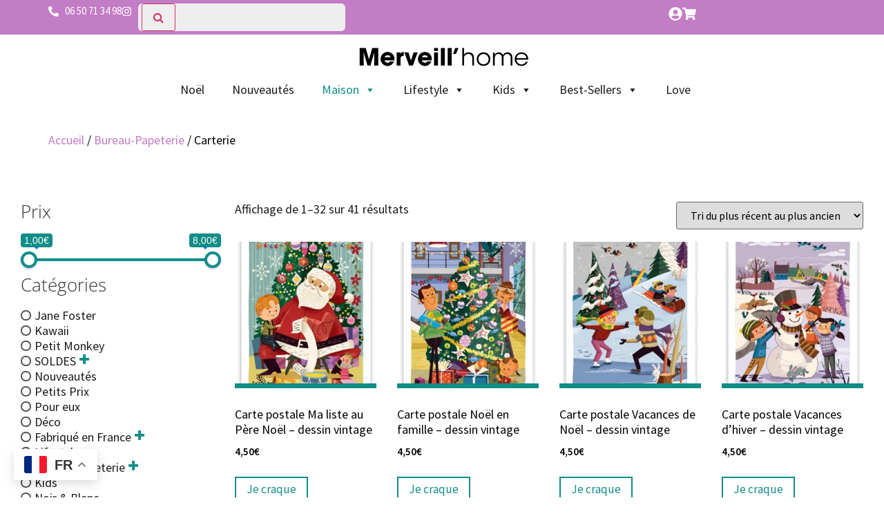

--- FILE ---
content_type: text/html; charset=UTF-8
request_url: https://merveill-home.com/categorie-produit/bureau-papeterie/carterie/
body_size: 42688
content:
<!doctype html>
<html dir="ltr" lang="fr-FR" prefix="og: https://ogp.me/ns#">
<head>
	<meta charset="UTF-8">
	<meta name="viewport" content="width=device-width, initial-scale=1">
	<link rel="profile" href="https://gmpg.org/xfn/11">
	<title>Carterie | Merveill'Home</title>
	<style>img:is([sizes="auto" i], [sizes^="auto," i]) { contain-intrinsic-size: 3000px 1500px }</style>
	
		<!-- All in One SEO 4.8.5 - aioseo.com -->
	<meta name="robots" content="max-image-preview:large" />
	<meta name="p:domain_verify" content="0921e638f5f741d834e1f8756f78a2f0" />
	<link rel="canonical" href="https://merveill-home.com/categorie-produit/bureau-papeterie/carterie/" />
	<link rel="next" href="https://merveill-home.com/categorie-produit/bureau-papeterie/carterie/page/2/" />
	<meta name="generator" content="All in One SEO (AIOSEO) 4.8.5" />
		<script type="application/ld+json" class="aioseo-schema">
			{"@context":"https:\/\/schema.org","@graph":[{"@type":"BreadcrumbList","@id":"https:\/\/merveill-home.com\/categorie-produit\/bureau-papeterie\/carterie\/#breadcrumblist","itemListElement":[{"@type":"ListItem","@id":"https:\/\/merveill-home.com#listItem","position":1,"name":"Home","item":"https:\/\/merveill-home.com","nextItem":{"@type":"ListItem","@id":"https:\/\/merveill-home.com\/categorie-produit\/bureau-papeterie\/#listItem","name":"Bureau-Papeterie"}},{"@type":"ListItem","@id":"https:\/\/merveill-home.com\/categorie-produit\/bureau-papeterie\/#listItem","position":2,"name":"Bureau-Papeterie","item":"https:\/\/merveill-home.com\/categorie-produit\/bureau-papeterie\/","nextItem":{"@type":"ListItem","@id":"https:\/\/merveill-home.com\/categorie-produit\/bureau-papeterie\/carterie\/#listItem","name":"Carterie"},"previousItem":{"@type":"ListItem","@id":"https:\/\/merveill-home.com#listItem","name":"Home"}},{"@type":"ListItem","@id":"https:\/\/merveill-home.com\/categorie-produit\/bureau-papeterie\/carterie\/#listItem","position":3,"name":"Carterie","previousItem":{"@type":"ListItem","@id":"https:\/\/merveill-home.com\/categorie-produit\/bureau-papeterie\/#listItem","name":"Bureau-Papeterie"}}]},{"@type":"CollectionPage","@id":"https:\/\/merveill-home.com\/categorie-produit\/bureau-papeterie\/carterie\/#collectionpage","url":"https:\/\/merveill-home.com\/categorie-produit\/bureau-papeterie\/carterie\/","name":"Carterie | Merveill'Home","inLanguage":"fr-FR","isPartOf":{"@id":"https:\/\/merveill-home.com\/#website"},"breadcrumb":{"@id":"https:\/\/merveill-home.com\/categorie-produit\/bureau-papeterie\/carterie\/#breadcrumblist"}},{"@type":"Organization","@id":"https:\/\/merveill-home.com\/#organization","name":"Merveill'home","description":"D\u00e9co, home staging, concept store.","url":"https:\/\/merveill-home.com\/","telephone":"+33650713498","logo":{"@type":"ImageObject","url":"https:\/\/i0.wp.com\/merveill-home.com\/wp-content\/uploads\/2019\/09\/logo-2.jpg?fit=945%2C945&ssl=1","@id":"https:\/\/merveill-home.com\/categorie-produit\/bureau-papeterie\/carterie\/#organizationLogo","width":945,"height":945},"image":{"@id":"https:\/\/merveill-home.com\/categorie-produit\/bureau-papeterie\/carterie\/#organizationLogo"},"sameAs":["https:\/\/www.instagram.com\/merveill_home\/"]},{"@type":"WebSite","@id":"https:\/\/merveill-home.com\/#website","url":"https:\/\/merveill-home.com\/","name":"Merveill'Home","description":"D\u00e9co, home staging, concept store.","inLanguage":"fr-FR","publisher":{"@id":"https:\/\/merveill-home.com\/#organization"}}]}
		</script>
		<!-- All in One SEO -->

<script>window._wca=window._wca||[]</script>
<link rel='dns-prefetch' href='//www.googletagmanager.com' />
<link rel='dns-prefetch' href='//stats.wp.com' />
<link rel='preconnect' href='//i0.wp.com' />
<link rel='preconnect' href='//c0.wp.com' />
<link rel="alternate" type="application/rss+xml" title="Merveill&#039;Home &raquo; Flux" href="https://merveill-home.com/feed/" />
<link rel="alternate" type="application/rss+xml" title="Merveill&#039;Home &raquo; Flux des commentaires" href="https://merveill-home.com/comments/feed/" />
<link rel="alternate" type="application/rss+xml" title="Flux pour Merveill&#039;Home &raquo; Carterie Catégorie" href="https://merveill-home.com/categorie-produit/bureau-papeterie/carterie/feed/" />
		<!-- This site uses the Google Analytics by MonsterInsights plugin v9.6.1 - Using Analytics tracking - https://www.monsterinsights.com/ -->
							<script src="//www.googletagmanager.com/gtag/js?id=G-PHVT595VNP"  data-cfasync="false" data-wpfc-render="false" async></script>
			<script data-cfasync="false" data-wpfc-render="false">var mi_version='9.6.1';var mi_track_user=!0;var mi_no_track_reason='';var MonsterInsightsDefaultLocations={"page_location":"https:\/\/merveill-home.com\/categorie-produit\/bureau-papeterie\/carterie\/"};if(typeof MonsterInsightsPrivacyGuardFilter==='function'){var MonsterInsightsLocations=(typeof MonsterInsightsExcludeQuery==='object')?MonsterInsightsPrivacyGuardFilter(MonsterInsightsExcludeQuery):MonsterInsightsPrivacyGuardFilter(MonsterInsightsDefaultLocations)}else{var MonsterInsightsLocations=(typeof MonsterInsightsExcludeQuery==='object')?MonsterInsightsExcludeQuery:MonsterInsightsDefaultLocations}
var disableStrs=['ga-disable-G-PHVT595VNP',];function __gtagTrackerIsOptedOut(){for(var index=0;index<disableStrs.length;index++){if(document.cookie.indexOf(disableStrs[index]+'=true')>-1){return!0}}
return!1}
if(__gtagTrackerIsOptedOut()){for(var index=0;index<disableStrs.length;index++){window[disableStrs[index]]=!0}}
function __gtagTrackerOptout(){for(var index=0;index<disableStrs.length;index++){document.cookie=disableStrs[index]+'=true; expires=Thu, 31 Dec 2099 23:59:59 UTC; path=/';window[disableStrs[index]]=!0}}
if('undefined'===typeof gaOptout){function gaOptout(){__gtagTrackerOptout()}}
window.dataLayer=window.dataLayer||[];window.MonsterInsightsDualTracker={helpers:{},trackers:{},};if(mi_track_user){function __gtagDataLayer(){dataLayer.push(arguments)}
function __gtagTracker(type,name,parameters){if(!parameters){parameters={}}
if(parameters.send_to){__gtagDataLayer.apply(null,arguments);return}
if(type==='event'){parameters.send_to=monsterinsights_frontend.v4_id;var hookName=name;if(typeof parameters.event_category!=='undefined'){hookName=parameters.event_category+':'+name}
if(typeof MonsterInsightsDualTracker.trackers[hookName]!=='undefined'){MonsterInsightsDualTracker.trackers[hookName](parameters)}else{__gtagDataLayer('event',name,parameters)}}else{__gtagDataLayer.apply(null,arguments)}}
__gtagTracker('js',new Date());__gtagTracker('set',{'developer_id.dZGIzZG':!0,});if(MonsterInsightsLocations.page_location){__gtagTracker('set',MonsterInsightsLocations)}
__gtagTracker('config','G-PHVT595VNP',{"forceSSL":"true","link_attribution":"true"});window.gtag=__gtagTracker;(function(){var noopfn=function(){return null};var newtracker=function(){return new Tracker()};var Tracker=function(){return null};var p=Tracker.prototype;p.get=noopfn;p.set=noopfn;p.send=function(){var args=Array.prototype.slice.call(arguments);args.unshift('send');__gaTracker.apply(null,args)};var __gaTracker=function(){var len=arguments.length;if(len===0){return}
var f=arguments[len-1];if(typeof f!=='object'||f===null||typeof f.hitCallback!=='function'){if('send'===arguments[0]){var hitConverted,hitObject=!1,action;if('event'===arguments[1]){if('undefined'!==typeof arguments[3]){hitObject={'eventAction':arguments[3],'eventCategory':arguments[2],'eventLabel':arguments[4],'value':arguments[5]?arguments[5]:1,}}}
if('pageview'===arguments[1]){if('undefined'!==typeof arguments[2]){hitObject={'eventAction':'page_view','page_path':arguments[2],}}}
if(typeof arguments[2]==='object'){hitObject=arguments[2]}
if(typeof arguments[5]==='object'){Object.assign(hitObject,arguments[5])}
if('undefined'!==typeof arguments[1].hitType){hitObject=arguments[1];if('pageview'===hitObject.hitType){hitObject.eventAction='page_view'}}
if(hitObject){action='timing'===arguments[1].hitType?'timing_complete':hitObject.eventAction;hitConverted=mapArgs(hitObject);__gtagTracker('event',action,hitConverted)}}
return}
function mapArgs(args){var arg,hit={};var gaMap={'eventCategory':'event_category','eventAction':'event_action','eventLabel':'event_label','eventValue':'event_value','nonInteraction':'non_interaction','timingCategory':'event_category','timingVar':'name','timingValue':'value','timingLabel':'event_label','page':'page_path','location':'page_location','title':'page_title','referrer':'page_referrer',};for(arg in args){if(!(!args.hasOwnProperty(arg)||!gaMap.hasOwnProperty(arg))){hit[gaMap[arg]]=args[arg]}else{hit[arg]=args[arg]}}
return hit}
try{f.hitCallback()}catch(ex){}};__gaTracker.create=newtracker;__gaTracker.getByName=newtracker;__gaTracker.getAll=function(){return[]};__gaTracker.remove=noopfn;__gaTracker.loaded=!0;window.__gaTracker=__gaTracker})()}else{console.log("");(function(){function __gtagTracker(){return null}
window.__gtagTracker=__gtagTracker;window.gtag=__gtagTracker})()}</script>
				<!-- / Google Analytics by MonsterInsights -->
		<script>window._wpemojiSettings={"baseUrl":"https:\/\/s.w.org\/images\/core\/emoji\/16.0.1\/72x72\/","ext":".png","svgUrl":"https:\/\/s.w.org\/images\/core\/emoji\/16.0.1\/svg\/","svgExt":".svg","source":{"concatemoji":"https:\/\/merveill-home.com\/wp-includes\/js\/wp-emoji-release.min.js?ver=6.8.3"}};
/*! This file is auto-generated */
!function(s,n){var o,i,e;function c(e){try{var t={supportTests:e,timestamp:(new Date).valueOf()};sessionStorage.setItem(o,JSON.stringify(t))}catch(e){}}function p(e,t,n){e.clearRect(0,0,e.canvas.width,e.canvas.height),e.fillText(t,0,0);var t=new Uint32Array(e.getImageData(0,0,e.canvas.width,e.canvas.height).data),a=(e.clearRect(0,0,e.canvas.width,e.canvas.height),e.fillText(n,0,0),new Uint32Array(e.getImageData(0,0,e.canvas.width,e.canvas.height).data));return t.every(function(e,t){return e===a[t]})}function u(e,t){e.clearRect(0,0,e.canvas.width,e.canvas.height),e.fillText(t,0,0);for(var n=e.getImageData(16,16,1,1),a=0;a<n.data.length;a++)if(0!==n.data[a])return!1;return!0}function f(e,t,n,a){switch(t){case"flag":return n(e,"\ud83c\udff3\ufe0f\u200d\u26a7\ufe0f","\ud83c\udff3\ufe0f\u200b\u26a7\ufe0f")?!1:!n(e,"\ud83c\udde8\ud83c\uddf6","\ud83c\udde8\u200b\ud83c\uddf6")&&!n(e,"\ud83c\udff4\udb40\udc67\udb40\udc62\udb40\udc65\udb40\udc6e\udb40\udc67\udb40\udc7f","\ud83c\udff4\u200b\udb40\udc67\u200b\udb40\udc62\u200b\udb40\udc65\u200b\udb40\udc6e\u200b\udb40\udc67\u200b\udb40\udc7f");case"emoji":return!a(e,"\ud83e\udedf")}return!1}function g(e,t,n,a){var r="undefined"!=typeof WorkerGlobalScope&&self instanceof WorkerGlobalScope?new OffscreenCanvas(300,150):s.createElement("canvas"),o=r.getContext("2d",{willReadFrequently:!0}),i=(o.textBaseline="top",o.font="600 32px Arial",{});return e.forEach(function(e){i[e]=t(o,e,n,a)}),i}function t(e){var t=s.createElement("script");t.src=e,t.defer=!0,s.head.appendChild(t)}"undefined"!=typeof Promise&&(o="wpEmojiSettingsSupports",i=["flag","emoji"],n.supports={everything:!0,everythingExceptFlag:!0},e=new Promise(function(e){s.addEventListener("DOMContentLoaded",e,{once:!0})}),new Promise(function(t){var n=function(){try{var e=JSON.parse(sessionStorage.getItem(o));if("object"==typeof e&&"number"==typeof e.timestamp&&(new Date).valueOf()<e.timestamp+604800&&"object"==typeof e.supportTests)return e.supportTests}catch(e){}return null}();if(!n){if("undefined"!=typeof Worker&&"undefined"!=typeof OffscreenCanvas&&"undefined"!=typeof URL&&URL.createObjectURL&&"undefined"!=typeof Blob)try{var e="postMessage("+g.toString()+"("+[JSON.stringify(i),f.toString(),p.toString(),u.toString()].join(",")+"));",a=new Blob([e],{type:"text/javascript"}),r=new Worker(URL.createObjectURL(a),{name:"wpTestEmojiSupports"});return void(r.onmessage=function(e){c(n=e.data),r.terminate(),t(n)})}catch(e){}c(n=g(i,f,p,u))}t(n)}).then(function(e){for(var t in e)n.supports[t]=e[t],n.supports.everything=n.supports.everything&&n.supports[t],"flag"!==t&&(n.supports.everythingExceptFlag=n.supports.everythingExceptFlag&&n.supports[t]);n.supports.everythingExceptFlag=n.supports.everythingExceptFlag&&!n.supports.flag,n.DOMReady=!1,n.readyCallback=function(){n.DOMReady=!0}}).then(function(){return e}).then(function(){var e;n.supports.everything||(n.readyCallback(),(e=n.source||{}).concatemoji?t(e.concatemoji):e.wpemoji&&e.twemoji&&(t(e.twemoji),t(e.wpemoji)))}))}((window,document),window._wpemojiSettings)</script>
<link rel='stylesheet' id='wpacu-combined-css-head-1' href='https://merveill-home.com/wp-content/cache/asset-cleanup/css/head-0280e90a1522f9f73d903f4f6288fd439dd816f9.css' type='text/css' media='all' />
<style   data-wpacu-inline-css-file='1'>
/*!/wp-content/plugins/cart-products-suggestions-for-woocommerce/css/frontend.css*/.brcs_image,.brcs_name{list-style:none}.brcs_image li{text-align:center}.brcs_image img{max-width:100%}.brcs_image li,.brcs_name li{margin-bottom:.5em}.brcs_image li a,.brcs_name li a{display:block}.br_cart_suggestions .brcs_product{width:25%;display:inline-block;padding:2px;margin:0;position:relative}.br_cart_suggestions .brcs_product img{width:100%;max-width:100%}.br_cart_suggestions .brcs_product a{border:0}div.br_cart_suggestions li{list-style:none}.br_cart_suggestions .brcs_name .brcs_product{text-align:center}.unslider-arrow{display:block;width:20px;height:20px;top:50%;right:-50px;left:auto;margin-top:-10px;overflow:hidden;background:rgb(0 0 0 / .2) no-repeat 50% 50%;font:normal normal normal 14px/1 FontAwesome;background-size:7px 11px;border-radius:32px;opacity:.6;transition:opacity .2s;text-align:center;vertical-align:middle;line-height:20px}.unslider-arrow.prev:after{content:"\f053"}.unslider-arrow.next:after{content:"\f054"}.unslider{position:relative}.unslider .brcs_slider{margin:0 20px}.unslider .unslider-arrow.prev{left:0}.unslider .unslider-arrow.next{right:0}.unslider .unslider-nav{display:none}.br_cart_suggestions .brcs_product{box-sizing:border-box}ul.brcs_products li.product a.woocommerce-LoopProduct-link span.price{display:block}
</style>
<style   data-wpacu-inline-css-file='1'>
.unslider{overflow:auto;margin:0;padding:0}.unslider-wrap{position:relative}.unslider-wrap.unslider-carousel>li{float:left}.unslider-vertical>ul{height:100%}.unslider-vertical li{float:none;width:100%}.unslider-fade{position:relative}.unslider-fade .unslider-wrap li{position:absolute;left:0;top:0;right:0;z-index:8}.unslider-fade .unslider-wrap li.unslider-active{z-index:10}.unslider li,.unslider ol,.unslider ul{list-style:none;margin:0;padding:0;border:none}.unslider-arrow{position:absolute;left:20px;z-index:2;cursor:pointer}.unslider-arrow.next{left:auto;right:20px}
</style>



<style id='wp-emoji-styles-inline-css'>

	img.wp-smiley, img.emoji {
		display: inline !important;
		border: none !important;
		box-shadow: none !important;
		height: 1em !important;
		width: 1em !important;
		margin: 0 0.07em !important;
		vertical-align: -0.1em !important;
		background: none !important;
		padding: 0 !important;
	}
</style>
<link rel='stylesheet' id='wp-block-library-css' href='https://c0.wp.com/c/6.8.3/wp-includes/css/dist/block-library/style.min.css' media='all' />
<link rel='stylesheet' id='mediaelement-css' href='https://c0.wp.com/c/6.8.3/wp-includes/js/mediaelement/mediaelementplayer-legacy.min.css' media='all' />
<link rel='stylesheet' id='wp-mediaelement-css' href='https://c0.wp.com/c/6.8.3/wp-includes/js/mediaelement/wp-mediaelement.min.css' media='all' />
<style id='jetpack-sharing-buttons-style-inline-css'>
.jetpack-sharing-buttons__services-list{display:flex;flex-direction:row;flex-wrap:wrap;gap:0;list-style-type:none;margin:5px;padding:0}.jetpack-sharing-buttons__services-list.has-small-icon-size{font-size:12px}.jetpack-sharing-buttons__services-list.has-normal-icon-size{font-size:16px}.jetpack-sharing-buttons__services-list.has-large-icon-size{font-size:24px}.jetpack-sharing-buttons__services-list.has-huge-icon-size{font-size:36px}@media print{.jetpack-sharing-buttons__services-list{display:none!important}}.editor-styles-wrapper .wp-block-jetpack-sharing-buttons{gap:0;padding-inline-start:0}ul.jetpack-sharing-buttons__services-list.has-background{padding:1.25em 2.375em}
</style>
<style id='global-styles-inline-css'>
:root{--wp--preset--aspect-ratio--square: 1;--wp--preset--aspect-ratio--4-3: 4/3;--wp--preset--aspect-ratio--3-4: 3/4;--wp--preset--aspect-ratio--3-2: 3/2;--wp--preset--aspect-ratio--2-3: 2/3;--wp--preset--aspect-ratio--16-9: 16/9;--wp--preset--aspect-ratio--9-16: 9/16;--wp--preset--color--black: #000000;--wp--preset--color--cyan-bluish-gray: #abb8c3;--wp--preset--color--white: #ffffff;--wp--preset--color--pale-pink: #f78da7;--wp--preset--color--vivid-red: #cf2e2e;--wp--preset--color--luminous-vivid-orange: #ff6900;--wp--preset--color--luminous-vivid-amber: #fcb900;--wp--preset--color--light-green-cyan: #7bdcb5;--wp--preset--color--vivid-green-cyan: #00d084;--wp--preset--color--pale-cyan-blue: #8ed1fc;--wp--preset--color--vivid-cyan-blue: #0693e3;--wp--preset--color--vivid-purple: #9b51e0;--wp--preset--gradient--vivid-cyan-blue-to-vivid-purple: linear-gradient(135deg,rgba(6,147,227,1) 0%,rgb(155,81,224) 100%);--wp--preset--gradient--light-green-cyan-to-vivid-green-cyan: linear-gradient(135deg,rgb(122,220,180) 0%,rgb(0,208,130) 100%);--wp--preset--gradient--luminous-vivid-amber-to-luminous-vivid-orange: linear-gradient(135deg,rgba(252,185,0,1) 0%,rgba(255,105,0,1) 100%);--wp--preset--gradient--luminous-vivid-orange-to-vivid-red: linear-gradient(135deg,rgba(255,105,0,1) 0%,rgb(207,46,46) 100%);--wp--preset--gradient--very-light-gray-to-cyan-bluish-gray: linear-gradient(135deg,rgb(238,238,238) 0%,rgb(169,184,195) 100%);--wp--preset--gradient--cool-to-warm-spectrum: linear-gradient(135deg,rgb(74,234,220) 0%,rgb(151,120,209) 20%,rgb(207,42,186) 40%,rgb(238,44,130) 60%,rgb(251,105,98) 80%,rgb(254,248,76) 100%);--wp--preset--gradient--blush-light-purple: linear-gradient(135deg,rgb(255,206,236) 0%,rgb(152,150,240) 100%);--wp--preset--gradient--blush-bordeaux: linear-gradient(135deg,rgb(254,205,165) 0%,rgb(254,45,45) 50%,rgb(107,0,62) 100%);--wp--preset--gradient--luminous-dusk: linear-gradient(135deg,rgb(255,203,112) 0%,rgb(199,81,192) 50%,rgb(65,88,208) 100%);--wp--preset--gradient--pale-ocean: linear-gradient(135deg,rgb(255,245,203) 0%,rgb(182,227,212) 50%,rgb(51,167,181) 100%);--wp--preset--gradient--electric-grass: linear-gradient(135deg,rgb(202,248,128) 0%,rgb(113,206,126) 100%);--wp--preset--gradient--midnight: linear-gradient(135deg,rgb(2,3,129) 0%,rgb(40,116,252) 100%);--wp--preset--font-size--small: 13px;--wp--preset--font-size--medium: 20px;--wp--preset--font-size--large: 36px;--wp--preset--font-size--x-large: 42px;--wp--preset--spacing--20: 0.44rem;--wp--preset--spacing--30: 0.67rem;--wp--preset--spacing--40: 1rem;--wp--preset--spacing--50: 1.5rem;--wp--preset--spacing--60: 2.25rem;--wp--preset--spacing--70: 3.38rem;--wp--preset--spacing--80: 5.06rem;--wp--preset--shadow--natural: 6px 6px 9px rgba(0, 0, 0, 0.2);--wp--preset--shadow--deep: 12px 12px 50px rgba(0, 0, 0, 0.4);--wp--preset--shadow--sharp: 6px 6px 0px rgba(0, 0, 0, 0.2);--wp--preset--shadow--outlined: 6px 6px 0px -3px rgba(255, 255, 255, 1), 6px 6px rgba(0, 0, 0, 1);--wp--preset--shadow--crisp: 6px 6px 0px rgba(0, 0, 0, 1);}:root { --wp--style--global--content-size: 800px;--wp--style--global--wide-size: 1200px; }:where(body) { margin: 0; }.wp-site-blocks > .alignleft { float: left; margin-right: 2em; }.wp-site-blocks > .alignright { float: right; margin-left: 2em; }.wp-site-blocks > .aligncenter { justify-content: center; margin-left: auto; margin-right: auto; }:where(.wp-site-blocks) > * { margin-block-start: 24px; margin-block-end: 0; }:where(.wp-site-blocks) > :first-child { margin-block-start: 0; }:where(.wp-site-blocks) > :last-child { margin-block-end: 0; }:root { --wp--style--block-gap: 24px; }:root :where(.is-layout-flow) > :first-child{margin-block-start: 0;}:root :where(.is-layout-flow) > :last-child{margin-block-end: 0;}:root :where(.is-layout-flow) > *{margin-block-start: 24px;margin-block-end: 0;}:root :where(.is-layout-constrained) > :first-child{margin-block-start: 0;}:root :where(.is-layout-constrained) > :last-child{margin-block-end: 0;}:root :where(.is-layout-constrained) > *{margin-block-start: 24px;margin-block-end: 0;}:root :where(.is-layout-flex){gap: 24px;}:root :where(.is-layout-grid){gap: 24px;}.is-layout-flow > .alignleft{float: left;margin-inline-start: 0;margin-inline-end: 2em;}.is-layout-flow > .alignright{float: right;margin-inline-start: 2em;margin-inline-end: 0;}.is-layout-flow > .aligncenter{margin-left: auto !important;margin-right: auto !important;}.is-layout-constrained > .alignleft{float: left;margin-inline-start: 0;margin-inline-end: 2em;}.is-layout-constrained > .alignright{float: right;margin-inline-start: 2em;margin-inline-end: 0;}.is-layout-constrained > .aligncenter{margin-left: auto !important;margin-right: auto !important;}.is-layout-constrained > :where(:not(.alignleft):not(.alignright):not(.alignfull)){max-width: var(--wp--style--global--content-size);margin-left: auto !important;margin-right: auto !important;}.is-layout-constrained > .alignwide{max-width: var(--wp--style--global--wide-size);}body .is-layout-flex{display: flex;}.is-layout-flex{flex-wrap: wrap;align-items: center;}.is-layout-flex > :is(*, div){margin: 0;}body .is-layout-grid{display: grid;}.is-layout-grid > :is(*, div){margin: 0;}body{padding-top: 0px;padding-right: 0px;padding-bottom: 0px;padding-left: 0px;}a:where(:not(.wp-element-button)){text-decoration: underline;}:root :where(.wp-element-button, .wp-block-button__link){background-color: #32373c;border-width: 0;color: #fff;font-family: inherit;font-size: inherit;line-height: inherit;padding: calc(0.667em + 2px) calc(1.333em + 2px);text-decoration: none;}.has-black-color{color: var(--wp--preset--color--black) !important;}.has-cyan-bluish-gray-color{color: var(--wp--preset--color--cyan-bluish-gray) !important;}.has-white-color{color: var(--wp--preset--color--white) !important;}.has-pale-pink-color{color: var(--wp--preset--color--pale-pink) !important;}.has-vivid-red-color{color: var(--wp--preset--color--vivid-red) !important;}.has-luminous-vivid-orange-color{color: var(--wp--preset--color--luminous-vivid-orange) !important;}.has-luminous-vivid-amber-color{color: var(--wp--preset--color--luminous-vivid-amber) !important;}.has-light-green-cyan-color{color: var(--wp--preset--color--light-green-cyan) !important;}.has-vivid-green-cyan-color{color: var(--wp--preset--color--vivid-green-cyan) !important;}.has-pale-cyan-blue-color{color: var(--wp--preset--color--pale-cyan-blue) !important;}.has-vivid-cyan-blue-color{color: var(--wp--preset--color--vivid-cyan-blue) !important;}.has-vivid-purple-color{color: var(--wp--preset--color--vivid-purple) !important;}.has-black-background-color{background-color: var(--wp--preset--color--black) !important;}.has-cyan-bluish-gray-background-color{background-color: var(--wp--preset--color--cyan-bluish-gray) !important;}.has-white-background-color{background-color: var(--wp--preset--color--white) !important;}.has-pale-pink-background-color{background-color: var(--wp--preset--color--pale-pink) !important;}.has-vivid-red-background-color{background-color: var(--wp--preset--color--vivid-red) !important;}.has-luminous-vivid-orange-background-color{background-color: var(--wp--preset--color--luminous-vivid-orange) !important;}.has-luminous-vivid-amber-background-color{background-color: var(--wp--preset--color--luminous-vivid-amber) !important;}.has-light-green-cyan-background-color{background-color: var(--wp--preset--color--light-green-cyan) !important;}.has-vivid-green-cyan-background-color{background-color: var(--wp--preset--color--vivid-green-cyan) !important;}.has-pale-cyan-blue-background-color{background-color: var(--wp--preset--color--pale-cyan-blue) !important;}.has-vivid-cyan-blue-background-color{background-color: var(--wp--preset--color--vivid-cyan-blue) !important;}.has-vivid-purple-background-color{background-color: var(--wp--preset--color--vivid-purple) !important;}.has-black-border-color{border-color: var(--wp--preset--color--black) !important;}.has-cyan-bluish-gray-border-color{border-color: var(--wp--preset--color--cyan-bluish-gray) !important;}.has-white-border-color{border-color: var(--wp--preset--color--white) !important;}.has-pale-pink-border-color{border-color: var(--wp--preset--color--pale-pink) !important;}.has-vivid-red-border-color{border-color: var(--wp--preset--color--vivid-red) !important;}.has-luminous-vivid-orange-border-color{border-color: var(--wp--preset--color--luminous-vivid-orange) !important;}.has-luminous-vivid-amber-border-color{border-color: var(--wp--preset--color--luminous-vivid-amber) !important;}.has-light-green-cyan-border-color{border-color: var(--wp--preset--color--light-green-cyan) !important;}.has-vivid-green-cyan-border-color{border-color: var(--wp--preset--color--vivid-green-cyan) !important;}.has-pale-cyan-blue-border-color{border-color: var(--wp--preset--color--pale-cyan-blue) !important;}.has-vivid-cyan-blue-border-color{border-color: var(--wp--preset--color--vivid-cyan-blue) !important;}.has-vivid-purple-border-color{border-color: var(--wp--preset--color--vivid-purple) !important;}.has-vivid-cyan-blue-to-vivid-purple-gradient-background{background: var(--wp--preset--gradient--vivid-cyan-blue-to-vivid-purple) !important;}.has-light-green-cyan-to-vivid-green-cyan-gradient-background{background: var(--wp--preset--gradient--light-green-cyan-to-vivid-green-cyan) !important;}.has-luminous-vivid-amber-to-luminous-vivid-orange-gradient-background{background: var(--wp--preset--gradient--luminous-vivid-amber-to-luminous-vivid-orange) !important;}.has-luminous-vivid-orange-to-vivid-red-gradient-background{background: var(--wp--preset--gradient--luminous-vivid-orange-to-vivid-red) !important;}.has-very-light-gray-to-cyan-bluish-gray-gradient-background{background: var(--wp--preset--gradient--very-light-gray-to-cyan-bluish-gray) !important;}.has-cool-to-warm-spectrum-gradient-background{background: var(--wp--preset--gradient--cool-to-warm-spectrum) !important;}.has-blush-light-purple-gradient-background{background: var(--wp--preset--gradient--blush-light-purple) !important;}.has-blush-bordeaux-gradient-background{background: var(--wp--preset--gradient--blush-bordeaux) !important;}.has-luminous-dusk-gradient-background{background: var(--wp--preset--gradient--luminous-dusk) !important;}.has-pale-ocean-gradient-background{background: var(--wp--preset--gradient--pale-ocean) !important;}.has-electric-grass-gradient-background{background: var(--wp--preset--gradient--electric-grass) !important;}.has-midnight-gradient-background{background: var(--wp--preset--gradient--midnight) !important;}.has-small-font-size{font-size: var(--wp--preset--font-size--small) !important;}.has-medium-font-size{font-size: var(--wp--preset--font-size--medium) !important;}.has-large-font-size{font-size: var(--wp--preset--font-size--large) !important;}.has-x-large-font-size{font-size: var(--wp--preset--font-size--x-large) !important;}
:root :where(.wp-block-pullquote){font-size: 1.5em;line-height: 1.6;}
</style>
<link rel='stylesheet' id='woocommerce-layout-css' href='https://c0.wp.com/p/woocommerce/10.4.3/assets/css/woocommerce-layout.css' media='all' />
<style id='woocommerce-layout-inline-css'>

	.infinite-scroll .woocommerce-pagination {
		display: none;
	}
</style>
<link rel='stylesheet' id='woocommerce-smallscreen-css' href='https://c0.wp.com/p/woocommerce/10.4.3/assets/css/woocommerce-smallscreen.css' media='only screen and (max-width: 768px)' />
<link rel='stylesheet' id='woocommerce-general-css' href='https://c0.wp.com/p/woocommerce/10.4.3/assets/css/woocommerce.css' media='all' />
<style id='woocommerce-inline-inline-css'>
.woocommerce form .form-row .required { visibility: visible; }
</style>

<link rel='stylesheet' id='dashicons-css' href='https://c0.wp.com/c/6.8.3/wp-includes/css/dashicons.min.css' media='all' />













<style   data-wpacu-inline-css-file='1'>
/*!/wp-content/plugins/mailin/css/mailin-front.css*/div.sib-sms-field{display:inline-block;position:relative;width:100%}.sib-sms-field .sib-country-block{position:absolute;right:auto;left:0;top:0;bottom:0;padding:1px;-webkit-box-sizing:border-box;-moz-box-sizing:border-box;box-sizing:border-box}.sib-country-block .sib-toggle.sib-country-flg{z-index:1;position:relative;width:46px;height:100%;padding:0 0 0 8px;-webkit-box-sizing:border-box;-moz-box-sizing:border-box;box-sizing:border-box;background-color:#dbdbdb;cursor:pointer}.sib-country-block .sib-toggle .sib-cflags{position:absolute;top:0;bottom:0;margin:auto;height:15px;width:20px;background-repeat:no-repeat;background-color:#dbdbdb;-webkit-box-sizing:border-box;-moz-box-sizing:border-box;box-sizing:border-box;background-image:url(/wp-content/plugins/mailin/css/../img/flags/fr.png)}.sib-country-block .sib-toggle .sib-icon-arrow{position:absolute;top:50%;margin-top:-2px;right:6px;width:0;height:0;border-left:3px solid #fff0;border-right:3px solid #fff0;border-top:4px solid}.sib-sms-field ul.sib-country-list{position:absolute;z-index:2;list-style:none;text-align:left;padding:0;margin:0 0 0 -1px;box-shadow:rgb(0 0 0 / .2) 1px 1px 4px;background-color:#fff;border:1px solid #ccc;white-space:nowrap;max-height:150px;overflow-y:scroll;overflow-x:hidden;top:50px;width:250px}.sib-sms-field ul.sib-country-list li.sib-country-prefix{font-size:14px;padding:1px 10px;cursor:pointer}.sib-sms-field ul.sib-country-list li.sib-country-prefix:hover{background-color:#dbdbdb}.sib-sms-field ul.sib-country-list li .sib-flag-box{width:20px}.sib-sms-field ul.sib-country-list li .sib-flag-box .sib-flag{height:18px;width:20px;background-image:url(/wp-content/plugins/mailin/css/../img/flags/ad.png);vertical-align:middle;display:inline-block;background-repeat:no-repeat}.sib-sms-field ul.sib-country-list li .sib-flag-box .sib-dial-code{margin-left:20px}.sib-sms-field .sib-sms{padding-right:6px;padding-left:52px;margin-left:0;position:relative;z-index:0;margin-top:0!important;margin-bottom:0!important;margin-right:0}.sib-multi-lists.sib_error{color:#A94442}
</style>



<script id="woocommerce-google-analytics-integration-gtag-js-after">window.dataLayer=window.dataLayer||[];function gtag(){dataLayer.push(arguments)}
for(const mode of[{"analytics_storage":"denied","ad_storage":"denied","ad_user_data":"denied","ad_personalization":"denied","region":["AT","BE","BG","HR","CY","CZ","DK","EE","FI","FR","DE","GR","HU","IS","IE","IT","LV","LI","LT","LU","MT","NL","NO","PL","PT","RO","SK","SI","ES","SE","GB","CH"]}]||[]){gtag("consent","default",{"wait_for_update":500,...mode})}
gtag("js",new Date());gtag("set","developer_id.dOGY3NW",!0);gtag("config","G-5RQ89L1ZPV",{"track_404":!0,"allow_google_signals":!0,"logged_in":!1,"linker":{"domains":[],"allow_incoming":!1},"custom_map":{"dimension1":"logged_in"}})</script>
<script src="https://c0.wp.com/c/6.8.3/wp-includes/js/jquery/jquery.min.js" id="jquery-core-js"></script>
<script src="https://c0.wp.com/c/6.8.3/wp-includes/js/jquery/jquery-migrate.min.js" id="jquery-migrate-js"></script>
<script id='wpacu-combined-js-head-group-1' src='https://merveill-home.com/wp-content/cache/asset-cleanup/js/head-ed9cc4451ee394881fee7a5ab7c5857c9c82094c.js'></script><script src="https://merveill-home.com/wp-content/plugins/google-analytics-for-wordpress/assets/js/frontend-gtag.min.js?ver=9.6.1" id="monsterinsights-frontend-script-js" async data-wp-strategy="async"></script>
<script data-cfasync="false" data-wpfc-render="false" id='monsterinsights-frontend-script-js-extra'>var monsterinsights_frontend={"js_events_tracking":"true","download_extensions":"doc,pdf,ppt,zip,xls,docx,pptx,xlsx","inbound_paths":"[{\"path\":\"\\\/go\\\/\",\"label\":\"affiliate\"},{\"path\":\"\\\/recommend\\\/\",\"label\":\"affiliate\"}]","home_url":"https:\/\/merveill-home.com","hash_tracking":"false","v4_id":"G-PHVT595VNP"}</script>
<script src="https://c0.wp.com/p/woocommerce/10.4.3/assets/js/jquery-blockui/jquery.blockUI.min.js" id="wc-jquery-blockui-js" defer data-wp-strategy="defer"></script>
<script id="wc-add-to-cart-js-extra">var wc_add_to_cart_params={"ajax_url":"\/wp-admin\/admin-ajax.php","wc_ajax_url":"\/?wc-ajax=%%endpoint%%","i18n_view_cart":"Voir le panier","cart_url":"https:\/\/merveill-home.com\/panier\/","is_cart":"","cart_redirect_after_add":"no"}</script>
<script src="https://c0.wp.com/p/woocommerce/10.4.3/assets/js/frontend/add-to-cart.min.js" id="wc-add-to-cart-js" defer data-wp-strategy="defer"></script>
<script src="https://c0.wp.com/p/woocommerce/10.4.3/assets/js/js-cookie/js.cookie.min.js" id="wc-js-cookie-js" defer data-wp-strategy="defer"></script>
<script id="woocommerce-js-extra">var woocommerce_params={"ajax_url":"\/wp-admin\/admin-ajax.php","wc_ajax_url":"\/?wc-ajax=%%endpoint%%","i18n_password_show":"Afficher le mot de passe","i18n_password_hide":"Masquer le mot de passe"}</script>
<script src="https://c0.wp.com/p/woocommerce/10.4.3/assets/js/frontend/woocommerce.min.js" id="woocommerce-js" defer data-wp-strategy="defer"></script>
<script src="https://stats.wp.com/s-202605.js" id="woocommerce-analytics-js" defer data-wp-strategy="defer"></script>

<!-- Extrait de code de la balise Google (gtag.js) ajouté par Site Kit -->
<!-- Extrait Google Analytics ajouté par Site Kit -->
<script src="https://www.googletagmanager.com/gtag/js?id=GT-KTPK65K" id="google_gtagjs-js" async></script>
<script id="google_gtagjs-js-after">window.dataLayer=window.dataLayer||[];function gtag(){dataLayer.push(arguments)}
gtag("set","linker",{"domains":["merveill-home.com"]});gtag("js",new Date());gtag("set","developer_id.dZTNiMT",!0);gtag("config","GT-KTPK65K")</script>
<script id="sib-front-js-js-extra">var sibErrMsg={"invalidMail":"Veuillez entrer une adresse e-mail valide.","requiredField":"Veuillez compl\u00e9ter les champs obligatoires.","invalidDateFormat":"Veuillez entrer une date valide.","invalidSMSFormat":"Veuillez entrer une num\u00e9ro de t\u00e9l\u00e9phone valide."};var ajax_sib_front_object={"ajax_url":"https:\/\/merveill-home.com\/wp-admin\/admin-ajax.php","ajax_nonce":"68c464bb97","flag_url":"https:\/\/merveill-home.com\/wp-content\/plugins\/mailin\/img\/flags\/"}</script>
<script src="https://merveill-home.com/wp-content/cache/asset-cleanup/js/item/mailin__js__mailin-front-js-v3eae0eace8695ac83f899a26499826138b19dae1.js" id="sib-front-js-js"></script>
<link rel="https://api.w.org/" href="https://merveill-home.com/wp-json/" /><link rel="alternate" title="JSON" type="application/json" href="https://merveill-home.com/wp-json/wp/v2/product_cat/623" /><meta name="generator" content="Site Kit by Google 1.171.0" /><style>
                .lmp_load_more_button.br_lmp_button_settings .lmp_button:hover {
                    background-color: #9999ff!important;
                    color: #111111!important;
                }
                .lmp_load_more_button.br_lmp_prev_settings .lmp_button:hover {
                    background-color: #9999ff!important;
                    color: #111111!important;
                }li.product.lazy, .berocket_lgv_additional_data.lazy{opacity:0;}</style><meta name="generator" content="performance-lab 3.9.0; plugins: ">
	<style>img#wpstats{display:none}</style>
				<style>
			.dgwt-wcas-ico-magnifier,.dgwt-wcas-ico-magnifier-handler{max-width:20px}		</style>
		<!-- Google site verification - Google for WooCommerce -->
<meta name="google-site-verification" content="TiUNy_9wQyHXDXPM_tsPmoVtbJzST14Qa13n76VCZgA" />
	<noscript><style>.woocommerce-product-gallery{ opacity: 1 !important; }</style></noscript>
	
<!-- Balises Meta Google AdSense ajoutées par Site Kit -->
<meta name="google-adsense-platform-account" content="ca-host-pub-2644536267352236">
<meta name="google-adsense-platform-domain" content="sitekit.withgoogle.com">
<!-- Fin des balises Meta End Google AdSense ajoutées par Site Kit -->
<meta name="generator" content="Elementor 3.34.4; features: e_font_icon_svg, additional_custom_breakpoints; settings: css_print_method-external, google_font-enabled, font_display-auto">
			<script  type="text/javascript">!function(f,b,e,v,n,t,s){if(f.fbq)return;n=f.fbq=function(){n.callMethod?n.callMethod.apply(n,arguments):n.queue.push(arguments)};if(!f._fbq)f._fbq=n;n.push=n;n.loaded=!0;n.version='2.0';n.queue=[];t=b.createElement(e);t.async=!0;t.src=v;s=b.getElementsByTagName(e)[0];s.parentNode.insertBefore(t,s)}(window,document,'script','https://connect.facebook.net/en_US/fbevents.js')</script>
			<!-- WooCommerce Facebook Integration Begin -->
			<script  type="text/javascript">fbq('init','611700782729893',{},{"agent":"woocommerce_7-10.4.3-3.5.5"});document.addEventListener('DOMContentLoaded',function(){document.body.insertAdjacentHTML('beforeend','<div class=\"wc-facebook-pixel-event-placeholder\"></div>')},!1)</script>
			<!-- WooCommerce Facebook Integration End -->
						<style>
				.e-con.e-parent:nth-of-type(n+4):not(.e-lazyloaded):not(.e-no-lazyload),
				.e-con.e-parent:nth-of-type(n+4):not(.e-lazyloaded):not(.e-no-lazyload) * {
					background-image: none !important;
				}
				@media screen and (max-height: 1024px) {
					.e-con.e-parent:nth-of-type(n+3):not(.e-lazyloaded):not(.e-no-lazyload),
					.e-con.e-parent:nth-of-type(n+3):not(.e-lazyloaded):not(.e-no-lazyload) * {
						background-image: none !important;
					}
				}
				@media screen and (max-height: 640px) {
					.e-con.e-parent:nth-of-type(n+2):not(.e-lazyloaded):not(.e-no-lazyload),
					.e-con.e-parent:nth-of-type(n+2):not(.e-lazyloaded):not(.e-no-lazyload) * {
						background-image: none !important;
					}
				}
			</style>
			<link rel="icon" href="https://i0.wp.com/merveill-home.com/wp-content/uploads/2018/12/cropped-MH-1-1.png?fit=32%2C32&#038;ssl=1" sizes="32x32" />
<link rel="icon" href="https://i0.wp.com/merveill-home.com/wp-content/uploads/2018/12/cropped-MH-1-1.png?fit=192%2C192&#038;ssl=1" sizes="192x192" />
<link rel="apple-touch-icon" href="https://i0.wp.com/merveill-home.com/wp-content/uploads/2018/12/cropped-MH-1-1.png?fit=180%2C180&#038;ssl=1" />
<meta name="msapplication-TileImage" content="https://i0.wp.com/merveill-home.com/wp-content/uploads/2018/12/cropped-MH-1-1.png?fit=270%2C270&#038;ssl=1" />
		<style id="wp-custom-css">
			.irs--round .irs-from {
	background-color: #118D87 !important;
}

.irs--round .irs-to {
	background-color: #118D87 !important;
}

.irs--round .irs-bar{
	background-color: #118D87 !important;
}

.irs--round .irs-handle{
	border: 4px solid #118D87 !important;
}

.bapf_sfilter .bapf_ochild{
	color: #118D87;
}

.bapf_sfilter .bapf_cchild{
	color: #118D87;
}

.select2-container--classic .select2-results__option--highlighted[aria-selected] {
	background-color: #118D87 !important;
}

.berocket_single_filter_widget.berocket_hidden_clickable .bapf_sfilter .bapf_head {
	background-color: #fff !important;
	color: #118D87 !important;
	border: 2px solid #118D87 !important;
}

.berocket_single_filter_widget.berocket_hidden_clickable .bapf_sfilter .bapf_head h3 {
	color: #118D87 !important;
	font-weight: bold !important;
}

.mega-menu-description{
	display: none !important;
}

.mega-menu-item-52178{
	padding-bottom: 4px !important;
}

.sib-form{
	padding-top : 0px !important;
}

.berocket_single_filter_widget .bapf_srch.bapf_search_divi .bapf_form span {
	top: 0px !important;
	left: 0px !important;
}

.bapf_sfilter{
	margin-bottom: 0px !important;
}		</style>
		<style type="text/css">/** Mega Menu CSS: fs **/</style>
<link rel="canonical" href="https://merveill-home.com/categorie-produit/bureau-papeterie/carterie/">				<style type="text/css" id="c4wp-checkout-css">
					.woocommerce-checkout .c4wp_captcha_field {
						margin-bottom: 10px;
						margin-top: 15px;
						position: relative;
						display: inline-block;
					}
				</style>
							<style type="text/css" id="c4wp-v3-lp-form-css">
				.login #login, .login #lostpasswordform {
					min-width: 350px !important;
				}
				.wpforms-field-c4wp iframe {
					width: 100% !important;
				}
			</style>
			</head>
<body data-rsssl=1 class="archive tax-product_cat term-carterie term-623 wp-embed-responsive wp-theme-hello-elementor theme-hello-elementor woocommerce woocommerce-page woocommerce-no-js eio-default mega-menu-menu-1 hello-elementor-default elementor-default elementor-template-full-width elementor-kit-52164 elementor-page-52156">


<a class="skip-link screen-reader-text" href="#content">Aller au contenu</a>

		<div data-elementor-type="header" data-elementor-id="52153" class="elementor elementor-52153 elementor-location-header" data-elementor-post-type="elementor_library">
					<div class="elementor-section-wrap">
						<div class="elementor-element elementor-element-107d6544 e-flex e-con-boxed e-con e-parent" data-id="107d6544" data-element_type="container" data-settings="{&quot;background_background&quot;:&quot;classic&quot;}">
					<div class="e-con-inner">
		<div class="elementor-element elementor-element-50771a80 e-con-full e-flex e-con e-child" data-id="50771a80" data-element_type="container">
				<div class="elementor-element elementor-element-31bc89bb elementor-icon-list--layout-inline elementor-list-item-link-full_width elementor-widget elementor-widget-icon-list" data-id="31bc89bb" data-element_type="widget" data-widget_type="icon-list.default">
				<div class="elementor-widget-container">
							<ul class="elementor-icon-list-items elementor-inline-items">
							<li class="elementor-icon-list-item elementor-inline-item">
											<a href="tel:0650713498">

												<span class="elementor-icon-list-icon">
							<svg aria-hidden="true" class="e-font-icon-svg e-fas-phone-alt" viewBox="0 0 512 512" xmlns="http://www.w3.org/2000/svg"><path d="M497.39 361.8l-112-48a24 24 0 0 0-28 6.9l-49.6 60.6A370.66 370.66 0 0 1 130.6 204.11l60.6-49.6a23.94 23.94 0 0 0 6.9-28l-48-112A24.16 24.16 0 0 0 122.6.61l-104 24A24 24 0 0 0 0 48c0 256.5 207.9 464 464 464a24 24 0 0 0 23.4-18.6l24-104a24.29 24.29 0 0 0-14.01-27.6z"></path></svg>						</span>
										<span class="elementor-icon-list-text">06 50 71 34 98</span>
											</a>
									</li>
								<li class="elementor-icon-list-item elementor-inline-item">
											<a href="https://www.instagram.com/merveill_home/">

												<span class="elementor-icon-list-icon">
							<svg aria-hidden="true" class="e-font-icon-svg e-fab-instagram" viewBox="0 0 448 512" xmlns="http://www.w3.org/2000/svg"><path d="M224.1 141c-63.6 0-114.9 51.3-114.9 114.9s51.3 114.9 114.9 114.9S339 319.5 339 255.9 287.7 141 224.1 141zm0 189.6c-41.1 0-74.7-33.5-74.7-74.7s33.5-74.7 74.7-74.7 74.7 33.5 74.7 74.7-33.6 74.7-74.7 74.7zm146.4-194.3c0 14.9-12 26.8-26.8 26.8-14.9 0-26.8-12-26.8-26.8s12-26.8 26.8-26.8 26.8 12 26.8 26.8zm76.1 27.2c-1.7-35.9-9.9-67.7-36.2-93.9-26.2-26.2-58-34.4-93.9-36.2-37-2.1-147.9-2.1-184.9 0-35.8 1.7-67.6 9.9-93.9 36.1s-34.4 58-36.2 93.9c-2.1 37-2.1 147.9 0 184.9 1.7 35.9 9.9 67.7 36.2 93.9s58 34.4 93.9 36.2c37 2.1 147.9 2.1 184.9 0 35.9-1.7 67.7-9.9 93.9-36.2 26.2-26.2 34.4-58 36.2-93.9 2.1-37 2.1-147.8 0-184.8zM398.8 388c-7.8 19.6-22.9 34.7-42.6 42.6-29.5 11.7-99.5 9-132.1 9s-102.7 2.6-132.1-9c-19.6-7.8-34.7-22.9-42.6-42.6-11.7-29.5-9-99.5-9-132.1s-2.6-102.7 9-132.1c7.8-19.6 22.9-34.7 42.6-42.6 29.5-11.7 99.5-9 132.1-9s102.7-2.6 132.1 9c19.6 7.8 34.7 22.9 42.6 42.6 11.7 29.5 9 99.5 9 132.1s2.7 102.7-9 132.1z"></path></svg>						</span>
										<span class="elementor-icon-list-text"></span>
											</a>
									</li>
						</ul>
						</div>
				</div>
				<div class="elementor-element elementor-element-c20e7dd elementor-widget elementor-widget-shortcode" data-id="c20e7dd" data-element_type="widget" data-widget_type="shortcode.default">
				<div class="elementor-widget-container">
							<div class="elementor-shortcode"><div class="berocket_single_filter_widget berocket_single_filter_widget_55128 bapf_wid_ " data-wid="" data-id="55128" style=""><div class="bapf_sfilter bapf_srch bapf_search_divi" data-taxonomy="srch"><div class="bapf_body"><form class="bapf_form bapf_suggest"><input class="bapf_input" type="text" name="srch" value="" autocomplete="off"></input><span class="bapf_search" type="submit"><i class="fa fa-search"></i></span></form><div class="bapf_input_suggestion bapf_ajax_sug" style="display:none;"></div></div></div></div></div>
						</div>
				</div>
				</div>
		<div class="elementor-element elementor-element-40032ce2 e-con-full e-flex e-con e-child" data-id="40032ce2" data-element_type="container">
		<div class="elementor-element elementor-element-211ffe6d e-con-full e-flex e-con e-child" data-id="211ffe6d" data-element_type="container">
		<div class="elementor-element elementor-element-552486af e-con-full elementor-hidden-mobile e-flex e-con e-child" data-id="552486af" data-element_type="container">
				<div class="elementor-element elementor-element-360298d3 elementor-search-form--skin-full_screen elementor-hidden-desktop elementor-hidden-tablet elementor-hidden-mobile elementor-widget elementor-widget-search-form" data-id="360298d3" data-element_type="widget" data-settings="{&quot;skin&quot;:&quot;full_screen&quot;}" data-widget_type="search-form.default">
				<div class="elementor-widget-container">
							<form class="elementor-search-form" action="https://merveill-home.com" method="get" role="search">
									<div class="elementor-search-form__toggle" tabindex="0" role="button">
				<div class="e-font-icon-svg-container"><svg aria-hidden="true" class="e-font-icon-svg e-fas-search" viewBox="0 0 512 512" xmlns="http://www.w3.org/2000/svg"><path d="M505 442.7L405.3 343c-4.5-4.5-10.6-7-17-7H372c27.6-35.3 44-79.7 44-128C416 93.1 322.9 0 208 0S0 93.1 0 208s93.1 208 208 208c48.3 0 92.7-16.4 128-44v16.3c0 6.4 2.5 12.5 7 17l99.7 99.7c9.4 9.4 24.6 9.4 33.9 0l28.3-28.3c9.4-9.4 9.4-24.6.1-34zM208 336c-70.7 0-128-57.2-128-128 0-70.7 57.2-128 128-128 70.7 0 128 57.2 128 128 0 70.7-57.2 128-128 128z"></path></svg></div>				<span class="elementor-screen-only">Rechercher </span>
			</div>
						<div class="elementor-search-form__container">
				<label class="elementor-screen-only" for="elementor-search-form-360298d3">Rechercher </label>

				
				<input id="elementor-search-form-360298d3" placeholder="Que recherchez vous ?" class="elementor-search-form__input" type="search" name="s" value="">
				
				
								<div class="dialog-lightbox-close-button dialog-close-button" role="button" tabindex="0">
					<svg aria-hidden="true" class="e-font-icon-svg e-eicon-close" viewBox="0 0 1000 1000" xmlns="http://www.w3.org/2000/svg"><path d="M742 167L500 408 258 167C246 154 233 150 217 150 196 150 179 158 167 167 154 179 150 196 150 212 150 229 154 242 171 254L408 500 167 742C138 771 138 800 167 829 196 858 225 858 254 829L496 587 738 829C750 842 767 846 783 846 800 846 817 842 829 829 842 817 846 804 846 783 846 767 842 750 829 737L588 500 833 258C863 229 863 200 833 171 804 137 775 137 742 167Z"></path></svg>					<span class="elementor-screen-only">Fermer ce champ de recherche.</span>
				</div>
							</div>
		</form>
						</div>
				</div>
				<div class="elementor-element elementor-element-e0cf6b1 elementor-view-default elementor-widget elementor-widget-icon" data-id="e0cf6b1" data-element_type="widget" data-widget_type="icon.default">
				<div class="elementor-widget-container">
							<div class="elementor-icon-wrapper">
			<a class="elementor-icon" href="https://merveill-home.com/my-account/">
			<svg aria-hidden="true" class="e-font-icon-svg e-fas-user-circle" viewBox="0 0 496 512" xmlns="http://www.w3.org/2000/svg"><path d="M248 8C111 8 0 119 0 256s111 248 248 248 248-111 248-248S385 8 248 8zm0 96c48.6 0 88 39.4 88 88s-39.4 88-88 88-88-39.4-88-88 39.4-88 88-88zm0 344c-58.7 0-111.3-26.6-146.5-68.2 18.8-35.4 55.6-59.8 98.5-59.8 2.4 0 4.8.4 7.1 1.1 13 4.2 26.6 6.9 40.9 6.9 14.3 0 28-2.7 40.9-6.9 2.3-.7 4.7-1.1 7.1-1.1 42.9 0 79.7 24.4 98.5 59.8C359.3 421.4 306.7 448 248 448z"></path></svg>			</a>
		</div>
						</div>
				</div>
				<div class="elementor-element elementor-element-b0726e1 elementor-view-default elementor-widget elementor-widget-icon" data-id="b0726e1" data-element_type="widget" data-widget_type="icon.default">
				<div class="elementor-widget-container">
							<div class="elementor-icon-wrapper">
			<a class="elementor-icon" href="https://merveill-home.com/panier/">
			<svg aria-hidden="true" class="e-font-icon-svg e-fas-shopping-cart" viewBox="0 0 576 512" xmlns="http://www.w3.org/2000/svg"><path d="M528.12 301.319l47.273-208C578.806 78.301 567.391 64 551.99 64H159.208l-9.166-44.81C147.758 8.021 137.93 0 126.529 0H24C10.745 0 0 10.745 0 24v16c0 13.255 10.745 24 24 24h69.883l70.248 343.435C147.325 417.1 136 435.222 136 456c0 30.928 25.072 56 56 56s56-25.072 56-56c0-15.674-6.447-29.835-16.824-40h209.647C430.447 426.165 424 440.326 424 456c0 30.928 25.072 56 56 56s56-25.072 56-56c0-22.172-12.888-41.332-31.579-50.405l5.517-24.276c3.413-15.018-8.002-29.319-23.403-29.319H218.117l-6.545-32h293.145c11.206 0 20.92-7.754 23.403-18.681z"></path></svg>			</a>
		</div>
						</div>
				</div>
				<div class="elementor-element elementor-element-a43ceb toggle-icon--cart-solid remove-item-position--middle elementor-menu-cart--cart-type-mini-cart elementor-hidden-desktop elementor-hidden-tablet elementor-hidden-mobile elementor-menu-cart--items-indicator-bubble elementor-menu-cart--show-subtotal-yes elementor-menu-cart--show-remove-button-yes elementor-widget elementor-widget-woocommerce-menu-cart" data-id="a43ceb" data-element_type="widget" data-settings="{&quot;cart_type&quot;:&quot;mini-cart&quot;,&quot;automatically_open_cart&quot;:&quot;yes&quot;,&quot;open_cart&quot;:&quot;click&quot;}" data-widget_type="woocommerce-menu-cart.default">
				<div class="elementor-widget-container">
							<div class="elementor-menu-cart__wrapper">
							<div class="elementor-menu-cart__toggle_wrapper">
					<div class="elementor-menu-cart__container elementor-lightbox" aria-hidden="true">
						<div class="elementor-menu-cart__main" aria-hidden="true">
									<div class="elementor-menu-cart__close-button">
					</div>
									<div class="widget_shopping_cart_content">
															</div>
						</div>
					</div>
							<div class="elementor-menu-cart__toggle elementor-button-wrapper">
			<a id="elementor-menu-cart__toggle_button" href="#" class="elementor-menu-cart__toggle_button elementor-button elementor-size-sm" aria-expanded="false">
				<span class="elementor-button-text"><span class="woocommerce-Price-amount amount"><bdi>0,00<span class="woocommerce-Price-currencySymbol">&euro;</span></bdi></span></span>
				<span class="elementor-button-icon">
					<span class="elementor-button-icon-qty" data-counter="0">0</span>
					<svg class="e-font-icon-svg e-eicon-cart-solid" viewBox="0 0 1000 1000" xmlns="http://www.w3.org/2000/svg"><path d="M188 167H938C943 167 949 169 953 174 957 178 959 184 958 190L926 450C919 502 875 542 823 542H263L271 583C281 631 324 667 373 667H854C866 667 875 676 875 687S866 708 854 708H373C304 708 244 659 230 591L129 83H21C9 83 0 74 0 62S9 42 21 42H146C156 42 164 49 166 58L188 167ZM771 750C828 750 875 797 875 854S828 958 771 958 667 912 667 854 713 750 771 750ZM354 750C412 750 458 797 458 854S412 958 354 958 250 912 250 854 297 750 354 750Z"></path></svg>					<span class="elementor-screen-only">Panier</span>
				</span>
			</a>
		</div>
						</div>
					</div> <!-- close elementor-menu-cart__wrapper -->
						</div>
				</div>
				</div>
		<div class="elementor-element elementor-element-6aec6f28 e-con-full elementor-hidden-desktop elementor-hidden-tablet e-flex e-con e-child" data-id="6aec6f28" data-element_type="container">
		<div class="elementor-element elementor-element-75d7d7fa e-con-full e-flex e-con e-child" data-id="75d7d7fa" data-element_type="container">
				<div class="elementor-element elementor-element-3e2f3acf elementor-search-form--skin-full_screen elementor-hidden-desktop elementor-hidden-tablet elementor-hidden-mobile elementor-widget elementor-widget-search-form" data-id="3e2f3acf" data-element_type="widget" data-settings="{&quot;skin&quot;:&quot;full_screen&quot;}" data-widget_type="search-form.default">
				<div class="elementor-widget-container">
							<form class="elementor-search-form" action="https://merveill-home.com" method="get" role="search">
									<div class="elementor-search-form__toggle" tabindex="0" role="button">
				<div class="e-font-icon-svg-container"><svg aria-hidden="true" class="e-font-icon-svg e-fas-search" viewBox="0 0 512 512" xmlns="http://www.w3.org/2000/svg"><path d="M505 442.7L405.3 343c-4.5-4.5-10.6-7-17-7H372c27.6-35.3 44-79.7 44-128C416 93.1 322.9 0 208 0S0 93.1 0 208s93.1 208 208 208c48.3 0 92.7-16.4 128-44v16.3c0 6.4 2.5 12.5 7 17l99.7 99.7c9.4 9.4 24.6 9.4 33.9 0l28.3-28.3c9.4-9.4 9.4-24.6.1-34zM208 336c-70.7 0-128-57.2-128-128 0-70.7 57.2-128 128-128 70.7 0 128 57.2 128 128 0 70.7-57.2 128-128 128z"></path></svg></div>				<span class="elementor-screen-only">Rechercher </span>
			</div>
						<div class="elementor-search-form__container">
				<label class="elementor-screen-only" for="elementor-search-form-3e2f3acf">Rechercher </label>

				
				<input id="elementor-search-form-3e2f3acf" placeholder="Que recherchez vous ?" class="elementor-search-form__input" type="search" name="s" value="">
				
				
								<div class="dialog-lightbox-close-button dialog-close-button" role="button" tabindex="0">
					<svg aria-hidden="true" class="e-font-icon-svg e-eicon-close" viewBox="0 0 1000 1000" xmlns="http://www.w3.org/2000/svg"><path d="M742 167L500 408 258 167C246 154 233 150 217 150 196 150 179 158 167 167 154 179 150 196 150 212 150 229 154 242 171 254L408 500 167 742C138 771 138 800 167 829 196 858 225 858 254 829L496 587 738 829C750 842 767 846 783 846 800 846 817 842 829 829 842 817 846 804 846 783 846 767 842 750 829 737L588 500 833 258C863 229 863 200 833 171 804 137 775 137 742 167Z"></path></svg>					<span class="elementor-screen-only">Fermer ce champ de recherche.</span>
				</div>
							</div>
		</form>
						</div>
				</div>
				<div class="elementor-element elementor-element-1c04ad7 elementor-view-default elementor-widget elementor-widget-icon" data-id="1c04ad7" data-element_type="widget" data-widget_type="icon.default">
				<div class="elementor-widget-container">
							<div class="elementor-icon-wrapper">
			<a class="elementor-icon" href="https://merveill-home.com/my-account/">
			<svg aria-hidden="true" class="e-font-icon-svg e-fas-user-circle" viewBox="0 0 496 512" xmlns="http://www.w3.org/2000/svg"><path d="M248 8C111 8 0 119 0 256s111 248 248 248 248-111 248-248S385 8 248 8zm0 96c48.6 0 88 39.4 88 88s-39.4 88-88 88-88-39.4-88-88 39.4-88 88-88zm0 344c-58.7 0-111.3-26.6-146.5-68.2 18.8-35.4 55.6-59.8 98.5-59.8 2.4 0 4.8.4 7.1 1.1 13 4.2 26.6 6.9 40.9 6.9 14.3 0 28-2.7 40.9-6.9 2.3-.7 4.7-1.1 7.1-1.1 42.9 0 79.7 24.4 98.5 59.8C359.3 421.4 306.7 448 248 448z"></path></svg>			</a>
		</div>
						</div>
				</div>
				</div>
		<div class="elementor-element elementor-element-566d27e7 e-con-full e-flex e-con e-child" data-id="566d27e7" data-element_type="container">
				<div class="elementor-element elementor-element-19111b60 toggle-icon--cart-solid remove-item-position--middle elementor-hidden-desktop elementor-hidden-tablet elementor-hidden-mobile elementor-menu-cart--items-indicator-bubble elementor-menu-cart--show-subtotal-yes elementor-menu-cart--cart-type-side-cart elementor-menu-cart--show-remove-button-yes elementor-widget elementor-widget-woocommerce-menu-cart" data-id="19111b60" data-element_type="widget" data-settings="{&quot;cart_type&quot;:&quot;side-cart&quot;,&quot;open_cart&quot;:&quot;click&quot;,&quot;automatically_open_cart&quot;:&quot;no&quot;}" data-widget_type="woocommerce-menu-cart.default">
				<div class="elementor-widget-container">
							<div class="elementor-menu-cart__wrapper">
							<div class="elementor-menu-cart__toggle_wrapper">
					<div class="elementor-menu-cart__container elementor-lightbox" aria-hidden="true">
						<div class="elementor-menu-cart__main" aria-hidden="true">
									<div class="elementor-menu-cart__close-button">
					</div>
									<div class="widget_shopping_cart_content">
															</div>
						</div>
					</div>
							<div class="elementor-menu-cart__toggle elementor-button-wrapper">
			<a id="elementor-menu-cart__toggle_button" href="#" class="elementor-menu-cart__toggle_button elementor-button elementor-size-sm" aria-expanded="false">
				<span class="elementor-button-text"><span class="woocommerce-Price-amount amount"><bdi>0,00<span class="woocommerce-Price-currencySymbol">&euro;</span></bdi></span></span>
				<span class="elementor-button-icon">
					<span class="elementor-button-icon-qty" data-counter="0">0</span>
					<svg class="e-font-icon-svg e-eicon-cart-solid" viewBox="0 0 1000 1000" xmlns="http://www.w3.org/2000/svg"><path d="M188 167H938C943 167 949 169 953 174 957 178 959 184 958 190L926 450C919 502 875 542 823 542H263L271 583C281 631 324 667 373 667H854C866 667 875 676 875 687S866 708 854 708H373C304 708 244 659 230 591L129 83H21C9 83 0 74 0 62S9 42 21 42H146C156 42 164 49 166 58L188 167ZM771 750C828 750 875 797 875 854S828 958 771 958 667 912 667 854 713 750 771 750ZM354 750C412 750 458 797 458 854S412 958 354 958 250 912 250 854 297 750 354 750Z"></path></svg>					<span class="elementor-screen-only">Panier</span>
				</span>
			</a>
		</div>
						</div>
					</div> <!-- close elementor-menu-cart__wrapper -->
						</div>
				</div>
				<div class="elementor-element elementor-element-5e2514c elementor-view-default elementor-widget elementor-widget-icon" data-id="5e2514c" data-element_type="widget" data-widget_type="icon.default">
				<div class="elementor-widget-container">
							<div class="elementor-icon-wrapper">
			<a class="elementor-icon" href="https://merveill-home.com/panier/">
			<svg aria-hidden="true" class="e-font-icon-svg e-fas-shopping-cart" viewBox="0 0 576 512" xmlns="http://www.w3.org/2000/svg"><path d="M528.12 301.319l47.273-208C578.806 78.301 567.391 64 551.99 64H159.208l-9.166-44.81C147.758 8.021 137.93 0 126.529 0H24C10.745 0 0 10.745 0 24v16c0 13.255 10.745 24 24 24h69.883l70.248 343.435C147.325 417.1 136 435.222 136 456c0 30.928 25.072 56 56 56s56-25.072 56-56c0-15.674-6.447-29.835-16.824-40h209.647C430.447 426.165 424 440.326 424 456c0 30.928 25.072 56 56 56s56-25.072 56-56c0-22.172-12.888-41.332-31.579-50.405l5.517-24.276c3.413-15.018-8.002-29.319-23.403-29.319H218.117l-6.545-32h293.145c11.206 0 20.92-7.754 23.403-18.681z"></path></svg>			</a>
		</div>
						</div>
				</div>
				</div>
				</div>
				</div>
				</div>
					</div>
				</div>
		<div class="elementor-element elementor-element-36e55bc e-flex e-con-boxed e-con e-parent" data-id="36e55bc" data-element_type="container" data-settings="{&quot;background_background&quot;:&quot;classic&quot;,&quot;sticky&quot;:&quot;top&quot;,&quot;sticky_effects_offset&quot;:100,&quot;sticky_on&quot;:[&quot;desktop&quot;,&quot;tablet&quot;,&quot;mobile&quot;],&quot;sticky_offset&quot;:0}">
					<div class="e-con-inner">
				<div class="elementor-element elementor-element-35da3871 shrink-logo elementor-widget elementor-widget-image" data-id="35da3871" data-element_type="widget" data-widget_type="image.default">
				<div class="elementor-widget-container">
																<a href="https://merveill-home.com">
							<img fetchpriority="high" width="800" height="145" src="https://i0.wp.com/merveill-home.com/wp-content/uploads/2024/07/MH-1.png?fit=800%2C145&amp;ssl=1" class="attachment-large size-large wp-image-52147" alt="" srcset="https://i0.wp.com/merveill-home.com/wp-content/uploads/2024/07/MH-1.png?w=1000&amp;ssl=1 1000w, https://i0.wp.com/merveill-home.com/wp-content/uploads/2024/07/MH-1.png?resize=300%2C54&amp;ssl=1 300w, https://i0.wp.com/merveill-home.com/wp-content/uploads/2024/07/MH-1.png?resize=768%2C139&amp;ssl=1 768w, https://i0.wp.com/merveill-home.com/wp-content/uploads/2024/07/MH-1.png?resize=980%2C177&amp;ssl=1 980w, https://i0.wp.com/merveill-home.com/wp-content/uploads/2024/07/MH-1.png?resize=480%2C87&amp;ssl=1 480w, https://i0.wp.com/merveill-home.com/wp-content/uploads/2024/07/MH-1.png?resize=600%2C109&amp;ssl=1 600w, https://i0.wp.com/merveill-home.com/wp-content/uploads/2024/07/MH-1.png?resize=64%2C12&amp;ssl=1 64w" sizes="(max-width: 800px) 100vw, 800px" data-attachment-id="52147" data-permalink="https://merveill-home.com/?attachment_id=52147" data-orig-file="https://i0.wp.com/merveill-home.com/wp-content/uploads/2024/07/MH-1.png?fit=1000%2C181&amp;ssl=1" data-orig-size="1000,181" data-comments-opened="0" data-image-meta="{&quot;aperture&quot;:&quot;0&quot;,&quot;credit&quot;:&quot;&quot;,&quot;camera&quot;:&quot;&quot;,&quot;caption&quot;:&quot;&quot;,&quot;created_timestamp&quot;:&quot;0&quot;,&quot;copyright&quot;:&quot;&quot;,&quot;focal_length&quot;:&quot;0&quot;,&quot;iso&quot;:&quot;0&quot;,&quot;shutter_speed&quot;:&quot;0&quot;,&quot;title&quot;:&quot;&quot;,&quot;orientation&quot;:&quot;0&quot;}" data-image-title="MH-1.png" data-image-description="" data-image-caption="" data-medium-file="https://i0.wp.com/merveill-home.com/wp-content/uploads/2024/07/MH-1.png?fit=300%2C54&amp;ssl=1" data-large-file="https://i0.wp.com/merveill-home.com/wp-content/uploads/2024/07/MH-1.png?fit=800%2C145&amp;ssl=1" />								</a>
															</div>
				</div>
				<div class="elementor-element elementor-element-6ff472f elementor-widget elementor-widget-wp-widget-maxmegamenu" data-id="6ff472f" data-element_type="widget" data-widget_type="wp-widget-maxmegamenu.default">
				<div class="elementor-widget-container">
					<div id="mega-menu-wrap-menu-1" class="mega-menu-wrap"><div class="mega-menu-toggle"><div class="mega-toggle-blocks-left"></div><div class="mega-toggle-blocks-center"><div class='mega-toggle-block mega-menu-toggle-animated-block mega-toggle-block-1' id='mega-toggle-block-1'><button aria-label="Toggle Menu" class="mega-toggle-animated mega-toggle-animated-slider" type="button" aria-expanded="false">
                  <span class="mega-toggle-animated-box">
                    <span class="mega-toggle-animated-inner"></span>
                  </span>
                </button></div></div><div class="mega-toggle-blocks-right"></div></div><ul id="mega-menu-menu-1" class="mega-menu max-mega-menu mega-menu-horizontal mega-no-js" data-event="hover_intent" data-effect="fade_up" data-effect-speed="200" data-effect-mobile="disabled" data-effect-speed-mobile="0" data-mobile-force-width="body" data-second-click="go" data-document-click="collapse" data-vertical-behaviour="standard" data-breakpoint="768" data-unbind="true" data-mobile-state="collapse_all" data-mobile-direction="vertical" data-hover-intent-timeout="300" data-hover-intent-interval="100"><li class="mega-menu-item mega-menu-item-type-taxonomy mega-menu-item-object-product_cat mega-align-bottom-left mega-menu-flyout mega-menu-item-55151" id="mega-menu-item-55151"><a class="mega-menu-link" href="https://merveill-home.com/categorie-produit/noel/" tabindex="0">Noël</a></li><li class="mega-menu-item mega-menu-item-type-taxonomy mega-menu-item-object-product_cat mega-align-bottom-left mega-menu-flyout mega-has-description mega-menu-item-52178" id="mega-menu-item-52178"><a class="mega-menu-link" href="https://merveill-home.com/categorie-produit/nouveautes/" tabindex="0"><span class="mega-description-group"><span class="mega-menu-title">Nouveautés</span><span class="mega-menu-description">Bienvenue sur la page Nouveautés ! Vous trouverez ici tous nos produits fraîchement arrivés, choisis avec soin pour leur originalité et leur qualité. Que vous soyez à la recherche de pièces uniques pour votre intérieur, de mode tendance ou de cadeaux inoubliables, notre section Nouveautés est le lieu parfait pour découvrir ce qui se fait de mieux et de plus récent. Dans notre sélection il y a: 1. Nouveautés Décoration et Design Transformez votre espace de vie avec les dernières pièces de décoration et de design. Chaque article est sélectionné pour son esthétique unique et son potentiel à rehausser votre intérieur avec style et sophistication. Vous trouverez notamment: des lampes et luminaires design, des miroirs et cadres originaux, des accessoires de décoration minimalistes et chics 2. Nouveautés Art de la Table et Cuisine Rendez chaque repas exceptionnel avec nos nouveautés pour l’art de la table et la cuisine. Des articles qui allient esthétique et fonctionnalité pour une expérience culinaire améliorée. Découvrez des services de table en céramique artisanale, des ustensiles de cuisine design et pratiques, des verres et carafes aux formes élégantes, des plats et accessoires pour des présentations gastronomiques 3. Nouveautés Lifestyle et Bien-être Prenez soin de vous avec…</span></span></a></li><li class="mega-menu-item mega-menu-item-type-custom mega-menu-item-object-custom mega-current-menu-ancestor mega-menu-item-has-children mega-menu-megamenu mega-menu-grid mega-align-bottom-left mega-menu-grid mega-menu-item-52179" id="mega-menu-item-52179"><a class="mega-menu-link" href="#" aria-expanded="false" tabindex="0">Maison<span class="mega-indicator" aria-hidden="true"></span></a>
<ul class="mega-sub-menu" role='presentation'>
<li class="mega-menu-row" id="mega-menu-52179-0">
	<ul class="mega-sub-menu" style='--columns:12' role='presentation'>
<li class="mega-menu-column mega-menu-columns-3-of-12" style="--columns:12; --span:3" id="mega-menu-52179-0-0">
		<ul class="mega-sub-menu">
<li class="mega-menu-item mega-menu-item-type-taxonomy mega-menu-item-object-product_cat mega-menu-item-has-children mega-has-description mega-menu-item-52180" id="mega-menu-item-52180"><a class="mega-menu-link" href="https://merveill-home.com/categorie-produit/deco/"><span class="mega-description-group"><span class="mega-menu-title">Déco</span><span class="mega-menu-description">Maison Décorez votre intérieur avec notre sélection bien sentie ! De la déco en porcelaine, du coton, du bois : découvrez les plus belles pièces qui décoreront la maison du sol au plafond, que ce soit pour une déco aux couleurs pop ou dans une ambiance scandinave… Notre large choix de d’objets de décoration vous donnera forcément des idées pour décorer toutes les pièces de la maison de l’entrée à la chambre en passant par la cuisine pour une déco unique. Des idées et des objets à adopter de toute urgence, pour des décorations originales, intemporelles et pleines de style !!</span></span><span class="mega-indicator" aria-hidden="true"></span></a>
			<ul class="mega-sub-menu">
<li class="mega-menu-item mega-menu-item-type-taxonomy mega-menu-item-object-product_cat mega-menu-item-52182" id="mega-menu-item-52182"><a class="mega-menu-link" href="https://merveill-home.com/categorie-produit/deco/luminaires/">Luminaires</a></li><li class="mega-menu-item mega-menu-item-type-taxonomy mega-menu-item-object-product_cat mega-has-description mega-menu-item-52183" id="mega-menu-item-52183"><a class="mega-menu-link" href="https://merveill-home.com/categorie-produit/deco/miroirs/"><span class="mega-description-group"><span class="mega-menu-title">Miroirs</span><span class="mega-menu-description">Découvrez notre sélection de miroirs adaptés pour tout type d’ambiance déco. Pour des atmosphères authentiques et des envies d’ailleurs, les miroirs aux matières et aux coloris toujours plus surprenants sont là pour garnir vos intérieurs : pour la déco de votre chambre, du salon, ou encore dans votre dressing ! Et pour le petit truc déco: dans une pièce sombre, placez un miroir juste en face de la fenêtre, cela apportera plus de luminosité à votre pièce!</span></span></a></li><li class="mega-menu-item mega-menu-item-type-taxonomy mega-menu-item-object-product_cat mega-menu-item-has-children mega-has-description mega-menu-item-52184" id="mega-menu-item-52184"><a class="mega-menu-link" href="https://merveill-home.com/categorie-produit/deco/lumieres-feeriques/" aria-expanded="false"><span class="mega-description-group"><span class="mega-menu-title">Lumières féériques</span><span class="mega-menu-description">Bougies – Photophores Pour une ambiance cocooning à la maison, optez pour nos bougies parfumées et nos jolis photophores ! Bougies artisanales Bougies de Charroux, photophores en porcelaine Räder pour créer un petit village lumineux, bougeoirs à  paillettes et boites d’allumettes The Archivist pour compléter le tableau… Véritables objets de décoration, aussi bien allumés qu’éteints, notre sélection apportera la touche “hygge” qui vous ressemble ! Différents styles, différents formats, pour s’adapter à votre intérieur et créer des ambiances douces et uniques.</span></span><span class="mega-indicator" aria-hidden="true"></span></a>
				<ul class="mega-sub-menu">
<li class="mega-menu-item mega-menu-item-type-taxonomy mega-menu-item-object-product_cat mega-menu-item-52695" id="mega-menu-item-52695"><a class="mega-menu-link" href="https://merveill-home.com/categorie-produit/deco/lumieres-feeriques/allumettes/">Allumettes</a></li><li class="mega-menu-item mega-menu-item-type-taxonomy mega-menu-item-object-product_cat mega-menu-item-52694" id="mega-menu-item-52694"><a class="mega-menu-link" href="https://merveill-home.com/categorie-produit/deco/lumieres-feeriques/bougies/">Bougies</a></li><li class="mega-menu-item mega-menu-item-type-taxonomy mega-menu-item-object-product_cat mega-menu-item-52693" id="mega-menu-item-52693"><a class="mega-menu-link" href="https://merveill-home.com/categorie-produit/deco/lumieres-feeriques/photophores-et-bougeoirs/">Photophores et bougeoirs</a></li>				</ul>
</li><li class="mega-menu-item mega-menu-item-type-taxonomy mega-menu-item-object-product_cat mega-has-description mega-menu-item-52185" id="mega-menu-item-52185"><a class="mega-menu-link" href="https://merveill-home.com/categorie-produit/deco/rangement/"><span class="mega-description-group"><span class="mega-menu-title">Rangement</span><span class="mega-menu-description">Pour allier rangement et déco, c’est par ici! Idées déco et astuces de rangement en tout genre c’est possible, on vous propose des objets de rangement pour tous vos trésors ! Des jumbo bags, ces grands sacs qui peuvent contenir autant des couettes ou vos habits d’hiver que des jouets, des caisses pliables et empilables aux couleurs design, en passant par les valisettes en carton, vous trouverez mille et un moyens pour ranger toute la maison dans une ambiance à la fois décontractée et tendance.</span></span></a></li><li class="mega-menu-item mega-menu-item-type-taxonomy mega-menu-item-object-product_cat mega-has-description mega-menu-item-52181" id="mega-menu-item-52181"><a class="mega-menu-link" href="https://merveill-home.com/categorie-produit/deco/vases-et-cache-pots/"><span class="mega-description-group"><span class="mega-menu-title">Vases et cache-pots</span><span class="mega-menu-description">Vases et cache-pots Apportez dans votre intérieur des notes végétales ! Choisissez parmi notre choix de vases et cache-pots. A chaque intérieur son style! Soliflores en verre, vases Kitsch Kitchen hyper colorés ou en biscuit de porcelaine poétiques de la marque Räder, vous trouverez ce qu’il faudra pour sublimer un joli bouquet de fleurs fraîches ou séchées, ou à simplement poser dans la cuisine ou sur la table de la salle à manger</span></span></a></li>			</ul>
</li>		</ul>
</li><li class="mega-menu-column mega-menu-columns-3-of-12" style="--columns:12; --span:3" id="mega-menu-52179-0-1">
		<ul class="mega-sub-menu">
<li class="mega-menu-item mega-menu-item-type-taxonomy mega-menu-item-object-product_cat mega-current-product_cat-ancestor mega-current-menu-ancestor mega-current-menu-parent mega-current-product_cat-parent mega-menu-item-has-children mega-has-description mega-menu-item-52186" id="mega-menu-item-52186"><a class="mega-menu-link" href="https://merveill-home.com/categorie-produit/bureau-papeterie/"><span class="mega-description-group"><span class="mega-menu-title">Bureau-Papeterie</span><span class="mega-menu-description">Bienvenue dans notre catégorie Bureau Papeterie, où vous trouverez une sélection soigneusement choisie d’articles de papeterie et d’accessoires de bureau. Idéale pour les amateurs de jolies fournitures et les passionnés d’organisation, notre gamme offre tout ce dont vous avez besoin pour un espace de travail inspirant et fonctionnel. Notre collection inclut une variété de produits pour embellir et organiser votre bureau : Carnets et cahiers aux designs uniques Stylos et crayons élégants et ergonomiques Agendas et planners pour une gestion efficace de votre temps Porte-documents et classeur pour garder vos papiers bien rangés Bloc-notes pour noter vos idées à la volée Accessoires de bureau décoratifs comme des porte-crayons, des trombones fantaisie, et des cadres photo Papeterie de correspondance comme des cartes de vœux, des enveloppes colorées, et du papier à lettres   Nos articles de papeterie sont sélectionnés pour leur qualité et leur esthétique, offrant des solutions pratiques tout en apportant une touche de style à votre espace de travail. Que vous cherchiez un cadeau pour un collègue ou que vous souhaitiez simplement vous faire plaisir, notre collection de Bureau Papeterie répondra à toutes vos attentes.</span></span><span class="mega-indicator" aria-hidden="true"></span></a>
			<ul class="mega-sub-menu">
<li class="mega-menu-item mega-menu-item-type-taxonomy mega-menu-item-object-product_cat mega-menu-item-52187" id="mega-menu-item-52187"><a class="mega-menu-link" href="https://merveill-home.com/categorie-produit/bureau-papeterie/carnets-bloc-notes-et-cahiers/">Carnets, bloc-notes et cahiers</a></li><li class="mega-menu-item mega-menu-item-type-taxonomy mega-menu-item-object-product_cat mega-current-menu-item mega-menu-item-52188" id="mega-menu-item-52188"><a class="mega-menu-link" href="https://merveill-home.com/categorie-produit/bureau-papeterie/carterie/" aria-current="page">Carterie</a></li><li class="mega-menu-item mega-menu-item-type-taxonomy mega-menu-item-object-product_cat mega-menu-item-52189" id="mega-menu-item-52189"><a class="mega-menu-link" href="https://merveill-home.com/categorie-produit/bureau-papeterie/livres/">Livres et oracles</a></li><li class="mega-menu-item mega-menu-item-type-taxonomy mega-menu-item-object-product_cat mega-menu-item-52190" id="mega-menu-item-52190"><a class="mega-menu-link" href="https://merveill-home.com/categorie-produit/bureau-papeterie/stylos-gommes-accessoires-bureau-papeterie/">Stylos, gommes et accessoires</a></li>			</ul>
</li>		</ul>
</li><li class="mega-menu-column mega-menu-columns-3-of-12" style="--columns:12; --span:3" id="mega-menu-52179-0-2">
		<ul class="mega-sub-menu">
<li class="mega-menu-item mega-menu-item-type-taxonomy mega-menu-item-object-product_cat mega-menu-item-has-children mega-has-description mega-menu-item-52191" id="mega-menu-item-52191"><a class="mega-menu-link" href="https://merveill-home.com/categorie-produit/cuisine/"><span class="mega-description-group"><span class="mega-menu-title">Cuisine</span><span class="mega-menu-description">Vaisselle Un zeste de fantaisie et une pointe de vitamines pour tous vos repas ! Découvrez notre sélection de vaisselle qui transformera vos repas en moments uniques. Craquez pour les bols et mugs en céramique Egg Back Home avec leurs nuages poétiques. Ou encore pour vos pauses cafés et thés, adoptez un mug original de chez Helen B. Plateaux, dessous de plat, verres et carafes, tout est prétexte à être beau et déco pour la table! Ambiance pop, exotique, kitsch ou scandinave: c’est vous qui décidez…</span></span><span class="mega-indicator" aria-hidden="true"></span></a>
			<ul class="mega-sub-menu">
<li class="mega-menu-item mega-menu-item-type-taxonomy mega-menu-item-object-product_cat mega-has-description mega-menu-item-52192" id="mega-menu-item-52192"><a class="mega-menu-link" href="https://merveill-home.com/categorie-produit/cuisine/a-deguster/"><span class="mega-description-group"><span class="mega-menu-title">A déguster</span><span class="mega-menu-description">Les idées cadeaux pour les fins palais, c’est par ici! Notre sélection à déguster regroupe des produits artisanaux 100% produits en France dans les règles de l’art. Du vinaigre balsamique, de la moutarde 100% française ou des coffrets découverte de vinaigres variés ne manqueront pas de vous mettre l’eau à la bouche. Que ce soit à offrir à un gastronome ou pour agrémenter votre propre cuisine, vos papilles vous remercieront!</span></span></a></li><li class="mega-menu-item mega-menu-item-type-taxonomy mega-menu-item-object-product_cat mega-has-description mega-menu-item-52193" id="mega-menu-item-52193"><a class="mega-menu-link" href="https://merveill-home.com/categorie-produit/cuisine/assiettes-coupelles/"><span class="mega-description-group"><span class="mega-menu-title">Assiettes &amp; coupelles</span><span class="mega-menu-description">Originales, décalées ou poétiques, retrouvez notre sélection d’assiettes et de coupelles pour habiller et illuminer vos tables de fêtes ou de tous les jours… En bois, en porcelaine ou en mélamine aux couleurs pop, à vous de choisir le style déco de votre table.</span></span></a></li><li class="mega-menu-item mega-menu-item-type-taxonomy mega-menu-item-object-product_cat mega-has-description mega-menu-item-52194" id="mega-menu-item-52194"><a class="mega-menu-link" href="https://merveill-home.com/categorie-produit/cuisine/carafes/"><span class="mega-description-group"><span class="mega-menu-title">Carafes</span><span class="mega-menu-description">Des carafes aux couleurs et style à croquer ! De grandes carafes en porcelaine blanche et de jolis coeurs poétiques, ou la carafe de cantine iconique en plastique 100% française et ses couleurs pop, à vous de choisir celle qui vous conviendra le mieux. Une carafe reste aussi un cadeau original et inattendu.</span></span></a></li><li class="mega-menu-item mega-menu-item-type-taxonomy mega-menu-item-object-product_cat mega-menu-item-52195" id="mega-menu-item-52195"><a class="mega-menu-link" href="https://merveill-home.com/categorie-produit/cuisine/couverts-et-accessoires/">Couverts et accessoires</a></li><li class="mega-menu-item mega-menu-item-type-taxonomy mega-menu-item-object-product_cat mega-menu-item-52196" id="mega-menu-item-52196"><a class="mega-menu-link" href="https://merveill-home.com/categorie-produit/cuisine/dessous-de-plat/">Dessous de plat</a></li><li class="mega-menu-item mega-menu-item-type-taxonomy mega-menu-item-object-product_cat mega-menu-item-52197" id="mega-menu-item-52197"><a class="mega-menu-link" href="https://merveill-home.com/categorie-produit/cuisine/gourdes/">Gourdes</a></li><li class="mega-menu-item mega-menu-item-type-taxonomy mega-menu-item-object-product_cat mega-menu-item-52198" id="mega-menu-item-52198"><a class="mega-menu-link" href="https://merveill-home.com/categorie-produit/cuisine/lunch-box-et-lunch-bag/">Lunch box et lunch bag</a></li><li class="mega-menu-item mega-menu-item-type-taxonomy mega-menu-item-object-product_cat mega-menu-item-53153" id="mega-menu-item-53153"><a class="mega-menu-link" href="https://merveill-home.com/categorie-produit/cuisine/mugs-bols-et-verres/">Mugs, bols et verres</a></li><li class="mega-menu-item mega-menu-item-type-taxonomy mega-menu-item-object-product_cat mega-menu-item-52892" id="mega-menu-item-52892"><a class="mega-menu-link" href="https://merveill-home.com/categorie-produit/cuisine/plateaux/">Plateaux</a></li>			</ul>
</li>		</ul>
</li><li class="mega-menu-column mega-menu-columns-3-of-12" style="--columns:12; --span:3" id="mega-menu-52179-0-3"></li>	</ul>
</li></ul>
</li><li class="mega-menu-item mega-menu-item-type-taxonomy mega-menu-item-object-product_cat mega-menu-item-has-children mega-menu-megamenu mega-menu-grid mega-align-bottom-left mega-menu-grid mega-menu-item-52521" id="mega-menu-item-52521"><a class="mega-menu-link" href="https://merveill-home.com/categorie-produit/bain/" aria-expanded="false" tabindex="0">Lifestyle<span class="mega-indicator" aria-hidden="true"></span></a>
<ul class="mega-sub-menu" role='presentation'>
<li class="mega-menu-row" id="mega-menu-52521-0">
	<ul class="mega-sub-menu" style='--columns:12' role='presentation'>
<li class="mega-menu-column mega-menu-columns-3-of-12" style="--columns:12; --span:3" id="mega-menu-52521-0-0">
		<ul class="mega-sub-menu">
<li class="mega-menu-item mega-menu-item-type-taxonomy mega-menu-item-object-product_cat mega-menu-item-52202" id="mega-menu-item-52202"><a class="mega-menu-link" href="https://merveill-home.com/categorie-produit/bain/bijoux/">Bijoux et broches</a></li>		</ul>
</li><li class="mega-menu-column mega-menu-columns-3-of-12" style="--columns:12; --span:3" id="mega-menu-52521-0-1">
		<ul class="mega-sub-menu">
<li class="mega-menu-item mega-menu-item-type-taxonomy mega-menu-item-object-product_cat mega-menu-item-52203" id="mega-menu-item-52203"><a class="mega-menu-link" href="https://merveill-home.com/categorie-produit/bain/cosmetiques/">Cosmétiques</a></li>		</ul>
</li><li class="mega-menu-column mega-menu-columns-3-of-12" style="--columns:12; --span:3" id="mega-menu-52521-0-2">
		<ul class="mega-sub-menu">
<li class="mega-menu-item mega-menu-item-type-taxonomy mega-menu-item-object-product_cat mega-menu-item-52201" id="mega-menu-item-52201"><a class="mega-menu-link" href="https://merveill-home.com/categorie-produit/bain/accessoires/">Maroquinerie et Accessoires</a></li>		</ul>
</li><li class="mega-menu-column mega-menu-columns-3-of-12" style="--columns:12; --span:3" id="mega-menu-52521-0-3">
		<ul class="mega-sub-menu">
<li class="mega-menu-item mega-menu-item-type-taxonomy mega-menu-item-object-product_cat mega-menu-item-52204" id="mega-menu-item-52204"><a class="mega-menu-link" href="https://merveill-home.com/categorie-produit/kids/sacs-et-rangement/">Sacs et rangement</a></li>		</ul>
</li>	</ul>
</li><li class="mega-menu-row" id="mega-menu-52521-999">
	<ul class="mega-sub-menu" style='--columns:12' role='presentation'>
<li class="mega-menu-column mega-menu-columns-3-of-12" style="--columns:12; --span:3" id="mega-menu-52521-999-0">
		<ul class="mega-sub-menu">
<li class="mega-menu-item mega-menu-item-type-taxonomy mega-menu-item-object-product_cat mega-menu-item-55096" id="mega-menu-item-55096"><a class="mega-menu-link" href="https://merveill-home.com/categorie-produit/bain/pins/">Pin's</a></li><li class="mega-menu-item mega-menu-item-type-taxonomy mega-menu-item-object-product_cat mega-menu-item-52199" id="mega-menu-item-52199"><a class="mega-menu-link" href="https://merveill-home.com/categorie-produit/diy-loisirs/">DIY - Loisirs</a></li>		</ul>
</li>	</ul>
</li></ul>
</li><li class="mega-menu-item mega-menu-item-type-taxonomy mega-menu-item-object-product_cat mega-menu-item-has-children mega-menu-megamenu mega-menu-grid mega-align-bottom-left mega-menu-grid mega-menu-item-52205" id="mega-menu-item-52205"><a class="mega-menu-link" href="https://merveill-home.com/categorie-produit/kids/" aria-expanded="false" tabindex="0">Kids<span class="mega-indicator" aria-hidden="true"></span></a>
<ul class="mega-sub-menu" role='presentation'>
<li class="mega-menu-row" id="mega-menu-52205-0">
	<ul class="mega-sub-menu" style='--columns:12' role='presentation'>
<li class="mega-menu-column mega-menu-columns-1-of-12" style="--columns:12; --span:1" id="mega-menu-52205-0-0"></li><li class="mega-menu-column mega-menu-columns-2-of-12" style="--columns:12; --span:2" id="mega-menu-52205-0-1">
		<ul class="mega-sub-menu">
<li class="mega-menu-item mega-menu-item-type-taxonomy mega-menu-item-object-product_cat mega-menu-item-has-children mega-menu-item-52206" id="mega-menu-item-52206"><a class="mega-menu-link" href="https://merveill-home.com/categorie-produit/kids/cadeau-de-naissance/">Cadeau de naissance<span class="mega-indicator" aria-hidden="true"></span></a>
			<ul class="mega-sub-menu">
<li class="mega-menu-item mega-menu-item-type-taxonomy mega-menu-item-object-product_cat mega-menu-item-52533" id="mega-menu-item-52533"><a class="mega-menu-link" href="https://merveill-home.com/categorie-produit/kids/cadeau-de-naissance/boites-a-musique/">Boîtes à musique</a></li><li class="mega-menu-item mega-menu-item-type-taxonomy mega-menu-item-object-product_cat mega-menu-item-52526" id="mega-menu-item-52526"><a class="mega-menu-link" href="https://merveill-home.com/categorie-produit/kids/cadeau-de-naissance/deco-veilleuses/">Déco - veilleuses</a></li><li class="mega-menu-item mega-menu-item-type-taxonomy mega-menu-item-object-product_cat mega-menu-item-52529" id="mega-menu-item-52529"><a class="mega-menu-link" href="https://merveill-home.com/categorie-produit/kids/cadeau-de-naissance/hochets/">Hochets</a></li><li class="mega-menu-item mega-menu-item-type-taxonomy mega-menu-item-object-product_cat mega-menu-item-52532" id="mega-menu-item-52532"><a class="mega-menu-link" href="https://merveill-home.com/categorie-produit/kids/cadeau-de-naissance/jouets-deveil/">Jouets d'éveil</a></li><li class="mega-menu-item mega-menu-item-type-taxonomy mega-menu-item-object-product_cat mega-menu-item-52531" id="mega-menu-item-52531"><a class="mega-menu-link" href="https://merveill-home.com/categorie-produit/kids/cadeau-de-naissance/peluches/">Peluches</a></li>			</ul>
</li>		</ul>
</li><li class="mega-menu-column mega-menu-columns-2-of-12" style="--columns:12; --span:2" id="mega-menu-52205-0-2">
		<ul class="mega-sub-menu">
<li class="mega-menu-item mega-menu-item-type-taxonomy mega-menu-item-object-product_cat mega-menu-item-52207" id="mega-menu-item-52207"><a class="mega-menu-link" href="https://merveill-home.com/categorie-produit/kids/deco-et-accessoires/">Déco et accessoires</a></li>		</ul>
</li><li class="mega-menu-column mega-menu-columns-2-of-12" style="--columns:12; --span:2" id="mega-menu-52205-0-3">
		<ul class="mega-sub-menu">
<li class="mega-menu-item mega-menu-item-type-taxonomy mega-menu-item-object-product_cat mega-menu-item-52208" id="mega-menu-item-52208"><a class="mega-menu-link" href="https://merveill-home.com/categorie-produit/kids/jouets/">Jouets</a></li>		</ul>
</li><li class="mega-menu-column mega-menu-columns-2-of-12" style="--columns:12; --span:2" id="mega-menu-52205-0-4">
		<ul class="mega-sub-menu">
<li class="mega-menu-item mega-menu-item-type-taxonomy mega-menu-item-object-product_cat mega-menu-item-52209" id="mega-menu-item-52209"><a class="mega-menu-link" href="https://merveill-home.com/categorie-produit/kids/livres-kids/">Livres</a></li>		</ul>
</li><li class="mega-menu-column mega-menu-columns-2-of-12" style="--columns:12; --span:2" id="mega-menu-52205-0-5">
		<ul class="mega-sub-menu">
<li class="mega-menu-item mega-menu-item-type-taxonomy mega-menu-item-object-product_cat mega-menu-item-has-children mega-menu-item-52210" id="mega-menu-item-52210"><a class="mega-menu-link" href="https://merveill-home.com/categorie-produit/kids/lunchtime-vaisselle-enfant/">Vaisselle enfant<span class="mega-indicator" aria-hidden="true"></span></a>
			<ul class="mega-sub-menu">
<li class="mega-menu-item mega-menu-item-type-taxonomy mega-menu-item-object-product_cat mega-menu-item-52534" id="mega-menu-item-52534"><a class="mega-menu-link" href="https://merveill-home.com/categorie-produit/kids/lunchtime-vaisselle-enfant/assiettes-couverts-et-verres/">Assiettes, couverts et verres</a></li><li class="mega-menu-item mega-menu-item-type-taxonomy mega-menu-item-object-product_cat mega-menu-item-52527" id="mega-menu-item-52527"><a class="mega-menu-link" href="https://merveill-home.com/categorie-produit/kids/lunchtime-vaisselle-enfant/gourdes-lunchtime-vaisselle-enfant/">Gourdes</a></li><li class="mega-menu-item mega-menu-item-type-taxonomy mega-menu-item-object-product_cat mega-menu-item-52528" id="mega-menu-item-52528"><a class="mega-menu-link" href="https://merveill-home.com/categorie-produit/kids/lunchtime-vaisselle-enfant/lunch-box/">Lunch box</a></li><li class="mega-menu-item mega-menu-item-type-taxonomy mega-menu-item-object-product_cat mega-menu-item-52530" id="mega-menu-item-52530"><a class="mega-menu-link" href="https://merveill-home.com/categorie-produit/kids/lunchtime-vaisselle-enfant/sacs-isothermes/">Sacs isothermes</a></li>			</ul>
</li>		</ul>
</li><li class="mega-menu-column mega-menu-columns-1-of-12" style="--columns:12; --span:1" id="mega-menu-52205-0-6"></li>	</ul>
</li></ul>
</li><li class="mega-menu-item mega-menu-item-type-custom mega-menu-item-object-custom mega-menu-item-has-children mega-menu-megamenu mega-menu-grid mega-align-bottom-left mega-menu-grid mega-menu-item-52211" id="mega-menu-item-52211"><a class="mega-menu-link" href="#" aria-expanded="false" tabindex="0">Best-Sellers<span class="mega-indicator" aria-hidden="true"></span></a>
<ul class="mega-sub-menu" role='presentation'>
<li class="mega-menu-row" id="mega-menu-52211-0">
	<ul class="mega-sub-menu" style='--columns:12' role='presentation'>
<li class="mega-menu-column mega-menu-columns-2-of-12" style="--columns:12; --span:2" id="mega-menu-52211-0-0">
		<ul class="mega-sub-menu">
<li class="mega-menu-item mega-menu-item-type-taxonomy mega-menu-item-object-product_cat mega-menu-item-52216" id="mega-menu-item-52216"><a class="mega-menu-link" href="https://merveill-home.com/categorie-produit/retro/">Rétro</a></li>		</ul>
</li><li class="mega-menu-column mega-menu-columns-2-of-12" style="--columns:12; --span:2" id="mega-menu-52211-0-1"></li><li class="mega-menu-column mega-menu-columns-2-of-12" style="--columns:12; --span:2" id="mega-menu-52211-0-2"></li><li class="mega-menu-column mega-menu-columns-2-of-12" style="--columns:12; --span:2" id="mega-menu-52211-0-3">
		<ul class="mega-sub-menu">
<li class="mega-menu-item mega-menu-item-type-taxonomy mega-menu-item-object-product_cat mega-has-description mega-menu-item-52214" id="mega-menu-item-52214"><a class="mega-menu-link" href="https://merveill-home.com/categorie-produit/petits-prix/"><span class="mega-description-group"><span class="mega-menu-title">Petits Prix</span><span class="mega-menu-description">Dans la catégorie “petits prix”, vous trouverez toute une sélection d’objets à moins de 10 euros. Des tasses, de la décoration, de la petite vaisselle, des petits jouets, il y en a pour tout le monde avec la sélection petits prix. Ou comment faire de jolis cadeaux en maitrisant son budget.</span></span></a></li>		</ul>
</li><li class="mega-menu-column mega-menu-columns-2-of-12" style="--columns:12; --span:2" id="mega-menu-52211-0-4">
		<ul class="mega-sub-menu">
<li class="mega-menu-item mega-menu-item-type-taxonomy mega-menu-item-object-product_cat mega-has-description mega-menu-item-52215" id="mega-menu-item-52215"><a class="mega-menu-link" href="https://merveill-home.com/categorie-produit/pour-eux/"><span class="mega-description-group"><span class="mega-menu-title">Pour eux</span><span class="mega-menu-description">Cadeaux Homme Offrez-lui un cadeau insolite et original ! Jamais facile de trouver un cadeau qui plaira à ces messieurs : votre amoureux, votre papa, votre frère, votre meilleur ami… On vous aide en vous proposant une sélection de cadeaux pour Homme à l’occasion de la fête des pères, pour son anniversaire, de la Saint Valentin, de Noël ou tout autre moment important ! Craquez pour une jolie gourde, des verres en bouteille de vin, des objets Vintage ou encore un mug émaillé tendance qui le suivra partout !</span></span></a></li>		</ul>
</li><li class="mega-menu-column mega-menu-columns-2-of-12" style="--columns:12; --span:2" id="mega-menu-52211-0-5">
		<ul class="mega-sub-menu">
<li class="mega-menu-item mega-menu-item-type-taxonomy mega-menu-item-object-product_cat mega-menu-item-52212" id="mega-menu-item-52212"><a class="mega-menu-link" href="https://merveill-home.com/categorie-produit/fabrique-en-france/">Fabriqué en France</a></li>		</ul>
</li>	</ul>
</li></ul>
</li><li class="mega-menu-item mega-menu-item-type-taxonomy mega-menu-item-object-product_cat mega-menu-item-52213" id="mega-menu-item-52213"><a class="mega-menu-link" href="https://merveill-home.com/categorie-produit/love/" tabindex="0">Love</a></li></ul></div>				</div>
				</div>
					</div>
				</div>
							</div>
				</div>
				<div data-elementor-type="product-archive" data-elementor-id="52156" class="elementor elementor-52156 elementor-location-archive product" data-elementor-post-type="elementor_library">
					<div class="elementor-section-wrap">
						<div class="elementor-element elementor-element-1976cd84 e-flex e-con-boxed e-con e-parent" data-id="1976cd84" data-element_type="container" data-settings="{&quot;background_background&quot;:&quot;classic&quot;}">
					<div class="e-con-inner">
		<div class="elementor-element elementor-element-33c86a8c e-con-full e-flex e-con e-child" data-id="33c86a8c" data-element_type="container">
				<div class="elementor-element elementor-element-32daaf07 elementor-widget elementor-widget-woocommerce-breadcrumb" data-id="32daaf07" data-element_type="widget" data-widget_type="woocommerce-breadcrumb.default">
				<div class="elementor-widget-container">
					<nav class="woocommerce-breadcrumb" aria-label="Breadcrumb"><a href="https://merveill-home.com">Accueil</a>&nbsp;&#47;&nbsp;<a href="https://merveill-home.com/categorie-produit/bureau-papeterie/">Bureau-Papeterie</a>&nbsp;&#47;&nbsp;Carterie</nav>				</div>
				</div>
				</div>
					</div>
				</div>
		<div class="elementor-element elementor-element-2bd68779 e-flex e-con-boxed e-con e-parent" data-id="2bd68779" data-element_type="container">
					<div class="e-con-inner">
		<div class="elementor-element elementor-element-2b0027fe e-con-full elementor-hidden-tablet elementor-hidden-mobile e-flex e-con e-child" data-id="2b0027fe" data-element_type="container">
				<div class="elementor-element elementor-element-fbafd6 elementor-widget elementor-widget-shortcode" data-id="fbafd6" data-element_type="widget" data-widget_type="shortcode.default">
				<div class="elementor-widget-container">
							<div class="elementor-shortcode"><div class="bapf_sngl_hd_mobile bapf_sngl_hd_tablet berocket_single_filter_widget berocket_single_filter_widget_52231 bapf_wid_51645 " data-wid="51645" data-id="52231" style="" data-min_filter_width_inline=200><div class="bapf_sfilter bapf_slidr bapf_slidr_ion" data-op="slidr" data-taxonomy="prix" data-name="Prix" id="bapf_2"><div class="bapf_head"><h3>Prix</h3></div><div class="bapf_body"><div class="bapf_slidr_all"><input class="bapf_slidr_main bapf_slidr_num" type="text" data-display="wc_price" data-min="1" data-start="1" data-max="8" data-end="8" data-step="1" data-skin="round" data-postfix="&euro;"></div></div></div></div><div class="bapf_sngl_hd_mobile bapf_sngl_hd_tablet berocket_single_filter_widget berocket_single_filter_widget_52230 bapf_wid_51645 " data-wid="51645" data-id="52230" style="" data-min_filter_width_inline=200><div class="bapf_sfilter bapf_ckbox bapf_asradio2" data-op="OR" data-taxonomy="categories" data-name="Cat&eacute;gories" id="bapf_3"><div class="bapf_head"><h3>Catégories</h3></div><div class="bapf_body"><ul><li><input data-name="Jane Foster" id="bapf_3_1125" type="checkbox" value="1125"><label for="bapf_3_1125">Jane Foster</label></li><li><input data-name="Kawaii" id="bapf_3_1136" type="checkbox" value="1136"><label for="bapf_3_1136">Kawaii</label></li><li><input data-name="Petit Monkey" id="bapf_3_1124" type="checkbox" value="1124"><label for="bapf_3_1124">Petit Monkey</label></li><li><input data-name="SOLDES" id="bapf_3_1127" type="checkbox" value="1127"><label for="bapf_3_1127">SOLDES</label><i class="fa fa-plus bapf_ochild"></i><ul style="display:none;"><li><input data-name="-50%" id="bapf_3_1130" type="checkbox" value="1130"><label for="bapf_3_1130">-50%</label></li></ul></li><li><input data-name="Nouveaut&eacute;s" id="bapf_3_798" type="checkbox" value="798"><label for="bapf_3_798">Nouveautés</label></li><li><input data-name="Petits Prix" id="bapf_3_681" type="checkbox" value="681"><label for="bapf_3_681">Petits Prix</label></li><li><input data-name="Pour eux" id="bapf_3_685" type="checkbox" value="685"><label for="bapf_3_685">Pour eux</label></li><li><input data-name="D&eacute;co" id="bapf_3_77" type="checkbox" value="77"><label for="bapf_3_77">Déco</label></li><li><input data-name="Fabriqu&eacute; en France" id="bapf_3_62" type="checkbox" value="62"><label for="bapf_3_62">Fabriqué en France</label><i class="fa fa-plus bapf_ochild"></i><ul style="display:none;"><li><input data-name="Papeterie" id="bapf_3_636" type="checkbox" value="636"><label for="bapf_3_636">Papeterie</label></li></ul></li><li><input data-name="Lifestyle" id="bapf_3_81" type="checkbox" value="81"><label for="bapf_3_81">Lifestyle</label></li><li><input data-name="Bureau-Papeterie" id="bapf_3_79" type="checkbox" value="79"><label for="bapf_3_79">Bureau-Papeterie</label><i class="fa fa-plus bapf_ochild"></i><ul style="display:none;"><li><input data-name="Carterie" id="bapf_3_623" type="checkbox" value="623"><label for="bapf_3_623">Carterie</label></li></ul></li><li><input data-name="Kids" id="bapf_3_76" type="checkbox" value="76"><label for="bapf_3_76">Kids</label></li><li><input data-name="Noir &amp; Blanc" id="bapf_3_83" type="checkbox" value="83"><label for="bapf_3_83">Noir &amp; Blanc</label></li></ul></div></div></div><div class="bapf_sngl_hd_mobile bapf_sngl_hd_tablet berocket_single_filter_widget berocket_single_filter_widget_52229 bapf_wid_51645 " data-wid="51645" data-id="52229" style="" data-min_filter_width_inline=200><div class="bapf_sfilter bapf_slct" data-op="AND" data-taxonomy="taille" data-name="Taille" id="bapf_4"><div class="bapf_head"><h3>Taille</h3></div><div class="bapf_body"><select class="bapf_select2" data-theme="classic"><option id="bapf_4_any" value="">Any</option><option data-name="A3" id="bapf_4_452" value="452">A3</option><option data-name="A4" id="bapf_4_453" value="453">A4</option><option data-name="Carte postale" id="bapf_4_454" value="454">Carte postale</option></select></div></div></div><div class="bapf_sngl_hd_mobile bapf_sngl_hd_tablet berocket_single_filter_widget berocket_single_filter_widget_52228 bapf_wid_51645 " data-wid="51645" data-id="52228" style="" data-min_filter_width_inline=200><div class="bapf_sfilter bapf_ckbox divi_checkbox_class" data-op="OR" data-taxonomy="marques" data-name="Nos Marques" id="bapf_5"><div class="bapf_head"><h3>Nos Marques</h3></div><div class="bapf_body"><ul><li class="divi_checkbox_class_item"><input data-name="Miffy" id="bapf_5_1059" type="checkbox" value="1059"><label for="bapf_5_1059">Miffy</label></li><li class="divi_checkbox_class_item"><input data-name="Helen B" id="bapf_5_750" type="checkbox" value="750"><label for="bapf_5_750">Helen B</label></li><li class="divi_checkbox_class_item"><input data-name="R&auml;der" id="bapf_5_760" type="checkbox" value="760"><label for="bapf_5_760">Räder</label></li></ul></div></div></div></div>
						</div>
				</div>
				</div>
		<div class="elementor-element elementor-element-77c27232 e-con-full e-flex e-con e-child" data-id="77c27232" data-element_type="container">
				<div class="elementor-element elementor-element-39609675 elementor-widget elementor-widget-shortcode" data-id="39609675" data-element_type="widget" data-widget_type="shortcode.default">
				<div class="elementor-widget-container">
							<div class="elementor-shortcode"><div class="bapf_sngl_hd_desktop berocket_hidden_clickable berocket_inline_clickable theme-default berocket_inline_filters berocket_inline_filters_count_2 berocket_single_filter_widget berocket_single_filter_widget_52231 bapf_wid_52232 " data-wid="52232" data-id="52231" style="opacity:0!important;" data-min_filter_width_inline=200><div class="bapf_sfilter bapf_slidr bapf_slidr_ion bapf_ocolaps" data-op="slidr" data-taxonomy="prix" data-name="Prix" id="bapf_6"><div class="bapf_head bapf_colaps_togl"><h3 class="bapf_hascolarr">Prix<i class="bapf_colaps_smb fa fa-chevron-down"></i></h3></div><div class="bapf_body" style="display:none;"><div class="bapf_slidr_all"><input class="bapf_slidr_main bapf_slidr_num" type="text" data-display="wc_price" data-min="1" data-start="1" data-max="8" data-end="8" data-step="1" data-skin="round" data-postfix="&euro;"></div></div></div></div><div class="bapf_sngl_hd_desktop berocket_hidden_clickable berocket_inline_clickable theme-default berocket_inline_filters berocket_inline_filters_count_2 berocket_single_filter_widget berocket_single_filter_widget_52230 bapf_wid_52232 " data-wid="52232" data-id="52230" style="opacity:0!important;" data-min_filter_width_inline=200><div class="bapf_sfilter bapf_ckbox bapf_asradio2 bapf_ocolaps" data-op="OR" data-taxonomy="categories" data-name="Cat&eacute;gories" id="bapf_7"><div class="bapf_head bapf_colaps_togl"><h3 class="bapf_hascolarr">Catégories<i class="bapf_colaps_smb fa fa-chevron-down"></i></h3></div><div class="bapf_body" style="display:none;"><ul><li><input data-name="Jane Foster" id="bapf_7_1125" type="checkbox" value="1125"><label for="bapf_7_1125">Jane Foster</label></li><li><input data-name="Kawaii" id="bapf_7_1136" type="checkbox" value="1136"><label for="bapf_7_1136">Kawaii</label></li><li><input data-name="Petit Monkey" id="bapf_7_1124" type="checkbox" value="1124"><label for="bapf_7_1124">Petit Monkey</label></li><li><input data-name="SOLDES" id="bapf_7_1127" type="checkbox" value="1127"><label for="bapf_7_1127">SOLDES</label><i class="fa fa-plus bapf_ochild"></i><ul style="display:none;"><li><input data-name="-50%" id="bapf_7_1130" type="checkbox" value="1130"><label for="bapf_7_1130">-50%</label></li></ul></li><li><input data-name="Nouveaut&eacute;s" id="bapf_7_798" type="checkbox" value="798"><label for="bapf_7_798">Nouveautés</label></li><li><input data-name="Petits Prix" id="bapf_7_681" type="checkbox" value="681"><label for="bapf_7_681">Petits Prix</label></li><li><input data-name="Pour eux" id="bapf_7_685" type="checkbox" value="685"><label for="bapf_7_685">Pour eux</label></li><li><input data-name="D&eacute;co" id="bapf_7_77" type="checkbox" value="77"><label for="bapf_7_77">Déco</label></li><li><input data-name="Fabriqu&eacute; en France" id="bapf_7_62" type="checkbox" value="62"><label for="bapf_7_62">Fabriqué en France</label><i class="fa fa-plus bapf_ochild"></i><ul style="display:none;"><li><input data-name="Papeterie" id="bapf_7_636" type="checkbox" value="636"><label for="bapf_7_636">Papeterie</label></li></ul></li><li><input data-name="Lifestyle" id="bapf_7_81" type="checkbox" value="81"><label for="bapf_7_81">Lifestyle</label></li><li><input data-name="Bureau-Papeterie" id="bapf_7_79" type="checkbox" value="79"><label for="bapf_7_79">Bureau-Papeterie</label><i class="fa fa-plus bapf_ochild"></i><ul style="display:none;"><li><input data-name="Carterie" id="bapf_7_623" type="checkbox" value="623"><label for="bapf_7_623">Carterie</label></li></ul></li><li><input data-name="Kids" id="bapf_7_76" type="checkbox" value="76"><label for="bapf_7_76">Kids</label></li><li><input data-name="Noir &amp; Blanc" id="bapf_7_83" type="checkbox" value="83"><label for="bapf_7_83">Noir &amp; Blanc</label></li></ul></div></div></div></div>
						</div>
				</div>
				<div class="bapf_products_apply_filters elementor-element elementor-element-3b50e55d elementor-product-loop-item--align-left elementor-grid-tablet-2 elementor-grid-4 elementor-grid-mobile-2 elementor-products-grid elementor-wc-products elementor-widget elementor-widget-woocommerce-products" data-id="3b50e55d" data-element_type="widget" data-widget_type="woocommerce-products.default">
				<div class="elementor-widget-container">
					<div class="woocommerce columns-3 "><div class="woocommerce-notices-wrapper"></div><p class="woocommerce-result-count" role="alert" aria-relevant="all" data-is-sorted-by="true">
	<span class="br_product_result_count" style="display: none;" data-text="Affichage de -1&ndash;-2 sur 41 résultats" data-start="1" data-end="32" data-laststart=1 data-lastend=32></span>Affichage de 1&ndash;32 sur 41 résultats<span class="screen-reader-text">Trié du plus récent au plus ancien</span></p>
<form class="woocommerce-ordering" method="get">
		<select
		name="orderby"
		class="orderby"
					aria-label="Commande"
			>
					<option value="popularity" >Tri par popularité</option>
					<option value="rating" >Tri par notes moyennes</option>
					<option value="date"  selected='selected'>Tri du plus récent au plus ancien</option>
					<option value="price" >Tri par tarif croissant</option>
					<option value="price-desc" >Tri par tarif décroissant</option>
			</select>
	<input type="hidden" name="paged" value="1" />
	</form>
<ul class="products elementor-grid columns-3">
<li class="product type-product post-53735 status-publish first instock product_cat-bureau-papeterie product_cat-carterie product_cat-bain product_cat-noel product_cat-retro has-post-thumbnail taxable shipping-taxable purchasable product-type-simple">
	<a href="https://merveill-home.com/shop/carte-postale-ma-liste-au-pere-noel-dessin-vintage/" class="woocommerce-LoopProduct-link woocommerce-loop-product__link"><img width="300" height="300" src="https://i0.wp.com/merveill-home.com/wp-content/uploads/2024/11/carte-postale-dessin-vintage-pere-noel-carte-de-noel.jpg?resize=300%2C300&amp;ssl=1" class="attachment-woocommerce_thumbnail size-woocommerce_thumbnail" alt="Carte postale Ma liste au Père Noël - dessin vintage" decoding="async" srcset="https://i0.wp.com/merveill-home.com/wp-content/uploads/2024/11/carte-postale-dessin-vintage-pere-noel-carte-de-noel.jpg?resize=150%2C150&amp;ssl=1 150w, https://i0.wp.com/merveill-home.com/wp-content/uploads/2024/11/carte-postale-dessin-vintage-pere-noel-carte-de-noel.jpg?resize=300%2C300&amp;ssl=1 300w, https://i0.wp.com/merveill-home.com/wp-content/uploads/2024/11/carte-postale-dessin-vintage-pere-noel-carte-de-noel.jpg?resize=100%2C100&amp;ssl=1 100w" sizes="(max-width: 300px) 100vw, 300px" data-attachment-id="53736" data-permalink="https://merveill-home.com/?attachment_id=53736" data-orig-file="https://i0.wp.com/merveill-home.com/wp-content/uploads/2024/11/carte-postale-dessin-vintage-pere-noel-carte-de-noel.jpg?fit=353%2C500&amp;ssl=1" data-orig-size="353,500" data-comments-opened="0" data-image-meta="{&quot;aperture&quot;:&quot;0&quot;,&quot;credit&quot;:&quot;&quot;,&quot;camera&quot;:&quot;&quot;,&quot;caption&quot;:&quot;&quot;,&quot;created_timestamp&quot;:&quot;0&quot;,&quot;copyright&quot;:&quot;&quot;,&quot;focal_length&quot;:&quot;0&quot;,&quot;iso&quot;:&quot;0&quot;,&quot;shutter_speed&quot;:&quot;0&quot;,&quot;title&quot;:&quot;&quot;,&quot;orientation&quot;:&quot;0&quot;}" data-image-title="carte postale dessin vintage père noël carte de noël" data-image-description="" data-image-caption="" data-medium-file="https://i0.wp.com/merveill-home.com/wp-content/uploads/2024/11/carte-postale-dessin-vintage-pere-noel-carte-de-noel.jpg?fit=212%2C300&amp;ssl=1" data-large-file="https://i0.wp.com/merveill-home.com/wp-content/uploads/2024/11/carte-postale-dessin-vintage-pere-noel-carte-de-noel.jpg?fit=353%2C500&amp;ssl=1" /><h2 class="woocommerce-loop-product__title">Carte postale Ma liste au Père Noël &#8211; dessin vintage</h2>
	<span class="price"><span class="woocommerce-Price-amount amount"><bdi>4,50<span class="woocommerce-Price-currencySymbol">&euro;</span></bdi></span></span>
</a><div class="woocommerce-loop-product__buttons"><a href="/categorie-produit/bureau-papeterie/carterie/?add-to-cart=53735" aria-describedby="woocommerce_loop_add_to_cart_link_describedby_53735" data-quantity="1" class="button product_type_simple add_to_cart_button ajax_add_to_cart" data-product_id="53735" data-product_sku="8717414006611" aria-label="Ajouter au panier : &ldquo;Carte postale Ma liste au Père Noël - dessin vintage&rdquo;" rel="nofollow" data-success_message="« Carte postale Ma liste au Père Noël - dessin vintage » a été ajouté à votre panier" role="button">Je craque</a></div>	<span id="woocommerce_loop_add_to_cart_link_describedby_53735" class="screen-reader-text">
			</span>
</li>
<li class="product type-product post-53733 status-publish instock product_cat-bureau-papeterie product_cat-carterie product_cat-bain product_cat-noel product_cat-retro has-post-thumbnail taxable shipping-taxable purchasable product-type-simple">
	<a href="https://merveill-home.com/shop/carte-postale-noel-en-famille-dessin-vintage/" class="woocommerce-LoopProduct-link woocommerce-loop-product__link"><img width="300" height="300" src="https://i0.wp.com/merveill-home.com/wp-content/uploads/2024/11/carte-postale-dessin-vintage-sapin-de-noel-.jpg?resize=300%2C300&amp;ssl=1" class="attachment-woocommerce_thumbnail size-woocommerce_thumbnail" alt="Carte postale Noël en famille - dessin vintage" decoding="async" srcset="https://i0.wp.com/merveill-home.com/wp-content/uploads/2024/11/carte-postale-dessin-vintage-sapin-de-noel-.jpg?resize=150%2C150&amp;ssl=1 150w, https://i0.wp.com/merveill-home.com/wp-content/uploads/2024/11/carte-postale-dessin-vintage-sapin-de-noel-.jpg?resize=300%2C300&amp;ssl=1 300w, https://i0.wp.com/merveill-home.com/wp-content/uploads/2024/11/carte-postale-dessin-vintage-sapin-de-noel-.jpg?resize=100%2C100&amp;ssl=1 100w" sizes="(max-width: 300px) 100vw, 300px" data-attachment-id="53734" data-permalink="https://merveill-home.com/?attachment_id=53734" data-orig-file="https://i0.wp.com/merveill-home.com/wp-content/uploads/2024/11/carte-postale-dessin-vintage-sapin-de-noel-.jpg?fit=353%2C500&amp;ssl=1" data-orig-size="353,500" data-comments-opened="0" data-image-meta="{&quot;aperture&quot;:&quot;0&quot;,&quot;credit&quot;:&quot;&quot;,&quot;camera&quot;:&quot;&quot;,&quot;caption&quot;:&quot;&quot;,&quot;created_timestamp&quot;:&quot;0&quot;,&quot;copyright&quot;:&quot;&quot;,&quot;focal_length&quot;:&quot;0&quot;,&quot;iso&quot;:&quot;0&quot;,&quot;shutter_speed&quot;:&quot;0&quot;,&quot;title&quot;:&quot;&quot;,&quot;orientation&quot;:&quot;0&quot;}" data-image-title="carte postale dessin vintage sapin de noël" data-image-description="" data-image-caption="" data-medium-file="https://i0.wp.com/merveill-home.com/wp-content/uploads/2024/11/carte-postale-dessin-vintage-sapin-de-noel-.jpg?fit=212%2C300&amp;ssl=1" data-large-file="https://i0.wp.com/merveill-home.com/wp-content/uploads/2024/11/carte-postale-dessin-vintage-sapin-de-noel-.jpg?fit=353%2C500&amp;ssl=1" /><h2 class="woocommerce-loop-product__title">Carte postale Noël en famille &#8211; dessin vintage</h2>
	<span class="price"><span class="woocommerce-Price-amount amount"><bdi>4,50<span class="woocommerce-Price-currencySymbol">&euro;</span></bdi></span></span>
</a><div class="woocommerce-loop-product__buttons"><a href="/categorie-produit/bureau-papeterie/carterie/?add-to-cart=53733" aria-describedby="woocommerce_loop_add_to_cart_link_describedby_53733" data-quantity="1" class="button product_type_simple add_to_cart_button ajax_add_to_cart" data-product_id="53733" data-product_sku="8717414006543" aria-label="Ajouter au panier : &ldquo;Carte postale Noël en famille - dessin vintage&rdquo;" rel="nofollow" data-success_message="« Carte postale Noël en famille - dessin vintage » a été ajouté à votre panier" role="button">Je craque</a></div>	<span id="woocommerce_loop_add_to_cart_link_describedby_53733" class="screen-reader-text">
			</span>
</li>
<li class="product type-product post-53731 status-publish last instock product_cat-bureau-papeterie product_cat-carterie product_cat-bain product_cat-noel product_cat-retro has-post-thumbnail taxable shipping-taxable purchasable product-type-simple">
	<a href="https://merveill-home.com/shop/carte-postale-vacances-de-noel-dessin-vintage/" class="woocommerce-LoopProduct-link woocommerce-loop-product__link"><img loading="lazy" width="300" height="300" src="https://i0.wp.com/merveill-home.com/wp-content/uploads/2024/11/carte-postale-dessin-vintage-noel-vacances-d-hiver-patin-a-glace.jpg?resize=300%2C300&amp;ssl=1" class="attachment-woocommerce_thumbnail size-woocommerce_thumbnail" alt="Carte postale Vacances de Noël - dessin vintage" decoding="async" srcset="https://i0.wp.com/merveill-home.com/wp-content/uploads/2024/11/carte-postale-dessin-vintage-noel-vacances-d-hiver-patin-a-glace.jpg?resize=150%2C150&amp;ssl=1 150w, https://i0.wp.com/merveill-home.com/wp-content/uploads/2024/11/carte-postale-dessin-vintage-noel-vacances-d-hiver-patin-a-glace.jpg?resize=300%2C300&amp;ssl=1 300w, https://i0.wp.com/merveill-home.com/wp-content/uploads/2024/11/carte-postale-dessin-vintage-noel-vacances-d-hiver-patin-a-glace.jpg?resize=100%2C100&amp;ssl=1 100w" sizes="(max-width: 300px) 100vw, 300px" data-attachment-id="53732" data-permalink="https://merveill-home.com/?attachment_id=53732" data-orig-file="https://i0.wp.com/merveill-home.com/wp-content/uploads/2024/11/carte-postale-dessin-vintage-noel-vacances-d-hiver-patin-a-glace.jpg?fit=353%2C500&amp;ssl=1" data-orig-size="353,500" data-comments-opened="0" data-image-meta="{&quot;aperture&quot;:&quot;0&quot;,&quot;credit&quot;:&quot;&quot;,&quot;camera&quot;:&quot;&quot;,&quot;caption&quot;:&quot;&quot;,&quot;created_timestamp&quot;:&quot;0&quot;,&quot;copyright&quot;:&quot;&quot;,&quot;focal_length&quot;:&quot;0&quot;,&quot;iso&quot;:&quot;0&quot;,&quot;shutter_speed&quot;:&quot;0&quot;,&quot;title&quot;:&quot;&quot;,&quot;orientation&quot;:&quot;0&quot;}" data-image-title="carte postale dessin vintage noël vacances d hiver patin à glace" data-image-description="" data-image-caption="" data-medium-file="https://i0.wp.com/merveill-home.com/wp-content/uploads/2024/11/carte-postale-dessin-vintage-noel-vacances-d-hiver-patin-a-glace.jpg?fit=212%2C300&amp;ssl=1" data-large-file="https://i0.wp.com/merveill-home.com/wp-content/uploads/2024/11/carte-postale-dessin-vintage-noel-vacances-d-hiver-patin-a-glace.jpg?fit=353%2C500&amp;ssl=1" /><h2 class="woocommerce-loop-product__title">Carte postale Vacances de Noël &#8211; dessin vintage</h2>
	<span class="price"><span class="woocommerce-Price-amount amount"><bdi>4,50<span class="woocommerce-Price-currencySymbol">&euro;</span></bdi></span></span>
</a><div class="woocommerce-loop-product__buttons"><a href="/categorie-produit/bureau-papeterie/carterie/?add-to-cart=53731" aria-describedby="woocommerce_loop_add_to_cart_link_describedby_53731" data-quantity="1" class="button product_type_simple add_to_cart_button ajax_add_to_cart" data-product_id="53731" data-product_sku="8717414006604" aria-label="Ajouter au panier : &ldquo;Carte postale Vacances de Noël - dessin vintage&rdquo;" rel="nofollow" data-success_message="« Carte postale Vacances de Noël - dessin vintage » a été ajouté à votre panier" role="button">Je craque</a></div>	<span id="woocommerce_loop_add_to_cart_link_describedby_53731" class="screen-reader-text">
			</span>
</li>
<li class="product type-product post-53728 status-publish first instock product_cat-bureau-papeterie product_cat-carterie product_cat-bain product_cat-noel product_cat-retro has-post-thumbnail taxable shipping-taxable purchasable product-type-simple">
	<a href="https://merveill-home.com/shop/carte-postale-vacances-dhiver-dessin-vintage/" class="woocommerce-LoopProduct-link woocommerce-loop-product__link"><img loading="lazy" width="300" height="300" src="https://i0.wp.com/merveill-home.com/wp-content/uploads/2024/11/carte-postale-dessin-vintage-bonhomme-de-neige-noel.jpg?resize=300%2C300&amp;ssl=1" class="attachment-woocommerce_thumbnail size-woocommerce_thumbnail" alt="Carte postale Vacances d&#039;hiver  - dessin vintage" decoding="async" srcset="https://i0.wp.com/merveill-home.com/wp-content/uploads/2024/11/carte-postale-dessin-vintage-bonhomme-de-neige-noel.jpg?resize=150%2C150&amp;ssl=1 150w, https://i0.wp.com/merveill-home.com/wp-content/uploads/2024/11/carte-postale-dessin-vintage-bonhomme-de-neige-noel.jpg?resize=300%2C300&amp;ssl=1 300w, https://i0.wp.com/merveill-home.com/wp-content/uploads/2024/11/carte-postale-dessin-vintage-bonhomme-de-neige-noel.jpg?resize=100%2C100&amp;ssl=1 100w" sizes="(max-width: 300px) 100vw, 300px" data-attachment-id="53729" data-permalink="https://merveill-home.com/?attachment_id=53729" data-orig-file="https://i0.wp.com/merveill-home.com/wp-content/uploads/2024/11/carte-postale-dessin-vintage-bonhomme-de-neige-noel.jpg?fit=353%2C500&amp;ssl=1" data-orig-size="353,500" data-comments-opened="0" data-image-meta="{&quot;aperture&quot;:&quot;0&quot;,&quot;credit&quot;:&quot;&quot;,&quot;camera&quot;:&quot;&quot;,&quot;caption&quot;:&quot;&quot;,&quot;created_timestamp&quot;:&quot;0&quot;,&quot;copyright&quot;:&quot;&quot;,&quot;focal_length&quot;:&quot;0&quot;,&quot;iso&quot;:&quot;0&quot;,&quot;shutter_speed&quot;:&quot;0&quot;,&quot;title&quot;:&quot;&quot;,&quot;orientation&quot;:&quot;0&quot;}" data-image-title="carte postale dessin vintage bonhomme de neige noël" data-image-description="" data-image-caption="" data-medium-file="https://i0.wp.com/merveill-home.com/wp-content/uploads/2024/11/carte-postale-dessin-vintage-bonhomme-de-neige-noel.jpg?fit=212%2C300&amp;ssl=1" data-large-file="https://i0.wp.com/merveill-home.com/wp-content/uploads/2024/11/carte-postale-dessin-vintage-bonhomme-de-neige-noel.jpg?fit=353%2C500&amp;ssl=1" /><h2 class="woocommerce-loop-product__title">Carte postale Vacances d&rsquo;hiver  &#8211; dessin vintage</h2>
	<span class="price"><span class="woocommerce-Price-amount amount"><bdi>4,50<span class="woocommerce-Price-currencySymbol">&euro;</span></bdi></span></span>
</a><div class="woocommerce-loop-product__buttons"><a href="/categorie-produit/bureau-papeterie/carterie/?add-to-cart=53728" aria-describedby="woocommerce_loop_add_to_cart_link_describedby_53728" data-quantity="1" class="button product_type_simple add_to_cart_button ajax_add_to_cart" data-product_id="53728" data-product_sku="8717414006550" aria-label="Ajouter au panier : &ldquo;Carte postale Vacances d&#039;hiver  - dessin vintage&rdquo;" rel="nofollow" data-success_message="« Carte postale Vacances d&#039;hiver  - dessin vintage » a été ajouté à votre panier" role="button">Je craque</a></div>	<span id="woocommerce_loop_add_to_cart_link_describedby_53728" class="screen-reader-text">
			</span>
</li>
<li class="product type-product post-53726 status-publish instock product_cat-bureau-papeterie product_cat-carterie product_cat-bain product_cat-merci product_cat-retro product_cat-summer-fresh has-post-thumbnail taxable shipping-taxable purchasable product-type-simple">
	<a href="https://merveill-home.com/shop/carte-postale-maitresse-decole-dessin-vintage/" class="woocommerce-LoopProduct-link woocommerce-loop-product__link"><img loading="lazy" width="300" height="300" src="https://i0.wp.com/merveill-home.com/wp-content/uploads/2024/11/carte-postale-dessins-vintage-classe-decole.jpg?resize=300%2C300&amp;ssl=1" class="attachment-woocommerce_thumbnail size-woocommerce_thumbnail" alt="Carte postale Maitresse d&#039;école  - dessin vintage" decoding="async" srcset="https://i0.wp.com/merveill-home.com/wp-content/uploads/2024/11/carte-postale-dessins-vintage-classe-decole.jpg?resize=150%2C150&amp;ssl=1 150w, https://i0.wp.com/merveill-home.com/wp-content/uploads/2024/11/carte-postale-dessins-vintage-classe-decole.jpg?resize=300%2C300&amp;ssl=1 300w, https://i0.wp.com/merveill-home.com/wp-content/uploads/2024/11/carte-postale-dessins-vintage-classe-decole.jpg?resize=100%2C100&amp;ssl=1 100w" sizes="(max-width: 300px) 100vw, 300px" data-attachment-id="53727" data-permalink="https://merveill-home.com/?attachment_id=53727" data-orig-file="https://i0.wp.com/merveill-home.com/wp-content/uploads/2024/11/carte-postale-dessins-vintage-classe-decole.jpg?fit=353%2C500&amp;ssl=1" data-orig-size="353,500" data-comments-opened="0" data-image-meta="{&quot;aperture&quot;:&quot;0&quot;,&quot;credit&quot;:&quot;&quot;,&quot;camera&quot;:&quot;&quot;,&quot;caption&quot;:&quot;&quot;,&quot;created_timestamp&quot;:&quot;0&quot;,&quot;copyright&quot;:&quot;&quot;,&quot;focal_length&quot;:&quot;0&quot;,&quot;iso&quot;:&quot;0&quot;,&quot;shutter_speed&quot;:&quot;0&quot;,&quot;title&quot;:&quot;&quot;,&quot;orientation&quot;:&quot;0&quot;}" data-image-title="carte postale dessins vintage classe décole" data-image-description="" data-image-caption="" data-medium-file="https://i0.wp.com/merveill-home.com/wp-content/uploads/2024/11/carte-postale-dessins-vintage-classe-decole.jpg?fit=212%2C300&amp;ssl=1" data-large-file="https://i0.wp.com/merveill-home.com/wp-content/uploads/2024/11/carte-postale-dessins-vintage-classe-decole.jpg?fit=353%2C500&amp;ssl=1" /><h2 class="woocommerce-loop-product__title">Carte postale Maitresse d&rsquo;école  &#8211; dessin vintage</h2>
	<span class="price"><span class="woocommerce-Price-amount amount"><bdi>4,50<span class="woocommerce-Price-currencySymbol">&euro;</span></bdi></span></span>
</a><div class="woocommerce-loop-product__buttons"><a href="/categorie-produit/bureau-papeterie/carterie/?add-to-cart=53726" aria-describedby="woocommerce_loop_add_to_cart_link_describedby_53726" data-quantity="1" class="button product_type_simple add_to_cart_button ajax_add_to_cart" data-product_id="53726" data-product_sku="8717414006741" aria-label="Ajouter au panier : &ldquo;Carte postale Maitresse d&#039;école  - dessin vintage&rdquo;" rel="nofollow" data-success_message="« Carte postale Maitresse d&#039;école  - dessin vintage » a été ajouté à votre panier" role="button">Je craque</a></div>	<span id="woocommerce_loop_add_to_cart_link_describedby_53726" class="screen-reader-text">
			</span>
</li>
<li class="product type-product post-53724 status-publish last instock product_cat-bureau-papeterie product_cat-carterie product_cat-bain product_cat-printemps product_cat-retro product_cat-summer-fresh has-post-thumbnail taxable shipping-taxable purchasable product-type-simple">
	<a href="https://merveill-home.com/shop/carte-postale-velo-girl-dessin-vintage/" class="woocommerce-LoopProduct-link woocommerce-loop-product__link"><img loading="lazy" width="300" height="300" src="https://i0.wp.com/merveill-home.com/wp-content/uploads/2024/11/carte-postale-dessin-vintage-femme-a-velo.jpg?resize=300%2C300&amp;ssl=1" class="attachment-woocommerce_thumbnail size-woocommerce_thumbnail" alt="Carte postale Vélo girl  - dessin vintage" decoding="async" srcset="https://i0.wp.com/merveill-home.com/wp-content/uploads/2024/11/carte-postale-dessin-vintage-femme-a-velo.jpg?resize=150%2C150&amp;ssl=1 150w, https://i0.wp.com/merveill-home.com/wp-content/uploads/2024/11/carte-postale-dessin-vintage-femme-a-velo.jpg?resize=300%2C300&amp;ssl=1 300w, https://i0.wp.com/merveill-home.com/wp-content/uploads/2024/11/carte-postale-dessin-vintage-femme-a-velo.jpg?resize=100%2C100&amp;ssl=1 100w" sizes="(max-width: 300px) 100vw, 300px" data-attachment-id="53725" data-permalink="https://merveill-home.com/?attachment_id=53725" data-orig-file="https://i0.wp.com/merveill-home.com/wp-content/uploads/2024/11/carte-postale-dessin-vintage-femme-a-velo.jpg?fit=353%2C500&amp;ssl=1" data-orig-size="353,500" data-comments-opened="0" data-image-meta="{&quot;aperture&quot;:&quot;0&quot;,&quot;credit&quot;:&quot;&quot;,&quot;camera&quot;:&quot;&quot;,&quot;caption&quot;:&quot;&quot;,&quot;created_timestamp&quot;:&quot;0&quot;,&quot;copyright&quot;:&quot;&quot;,&quot;focal_length&quot;:&quot;0&quot;,&quot;iso&quot;:&quot;0&quot;,&quot;shutter_speed&quot;:&quot;0&quot;,&quot;title&quot;:&quot;&quot;,&quot;orientation&quot;:&quot;0&quot;}" data-image-title="carte postale dessin vintage femme à vélo" data-image-description="" data-image-caption="" data-medium-file="https://i0.wp.com/merveill-home.com/wp-content/uploads/2024/11/carte-postale-dessin-vintage-femme-a-velo.jpg?fit=212%2C300&amp;ssl=1" data-large-file="https://i0.wp.com/merveill-home.com/wp-content/uploads/2024/11/carte-postale-dessin-vintage-femme-a-velo.jpg?fit=353%2C500&amp;ssl=1" /><h2 class="woocommerce-loop-product__title">Carte postale Vélo girl  &#8211; dessin vintage</h2>
	<span class="price"><span class="woocommerce-Price-amount amount"><bdi>4,50<span class="woocommerce-Price-currencySymbol">&euro;</span></bdi></span></span>
</a><div class="woocommerce-loop-product__buttons"><a href="/categorie-produit/bureau-papeterie/carterie/?add-to-cart=53724" aria-describedby="woocommerce_loop_add_to_cart_link_describedby_53724" data-quantity="1" class="button product_type_simple add_to_cart_button ajax_add_to_cart" data-product_id="53724" data-product_sku="8717414006642" aria-label="Ajouter au panier : &ldquo;Carte postale Vélo girl  - dessin vintage&rdquo;" rel="nofollow" data-success_message="« Carte postale Vélo girl  - dessin vintage » a été ajouté à votre panier" role="button">Je craque</a></div>	<span id="woocommerce_loop_add_to_cart_link_describedby_53724" class="screen-reader-text">
			</span>
</li>
<li class="product type-product post-53722 status-publish first instock product_cat-bureau-papeterie product_cat-carterie product_cat-helen-b product_cat-les-marques product_cat-bain has-post-thumbnail taxable shipping-taxable purchasable product-type-simple">
	<a href="https://merveill-home.com/shop/carte-postale-bye-bye-helen-b/" class="woocommerce-LoopProduct-link woocommerce-loop-product__link"><img loading="lazy" width="300" height="300" src="https://i0.wp.com/merveill-home.com/wp-content/uploads/2024/11/carte-bye-bye-girl-helenb.webp?resize=300%2C300&amp;ssl=1" class="attachment-woocommerce_thumbnail size-woocommerce_thumbnail" alt="Carte Postale Bye bye - Helen B" decoding="async" srcset="https://i0.wp.com/merveill-home.com/wp-content/uploads/2024/11/carte-bye-bye-girl-helenb.webp?w=1024&amp;ssl=1 1024w, https://i0.wp.com/merveill-home.com/wp-content/uploads/2024/11/carte-bye-bye-girl-helenb.webp?resize=300%2C300&amp;ssl=1 300w, https://i0.wp.com/merveill-home.com/wp-content/uploads/2024/11/carte-bye-bye-girl-helenb.webp?resize=150%2C150&amp;ssl=1 150w, https://i0.wp.com/merveill-home.com/wp-content/uploads/2024/11/carte-bye-bye-girl-helenb.webp?resize=768%2C768&amp;ssl=1 768w, https://i0.wp.com/merveill-home.com/wp-content/uploads/2024/11/carte-bye-bye-girl-helenb.webp?resize=600%2C600&amp;ssl=1 600w, https://i0.wp.com/merveill-home.com/wp-content/uploads/2024/11/carte-bye-bye-girl-helenb.webp?resize=100%2C100&amp;ssl=1 100w, https://i0.wp.com/merveill-home.com/wp-content/uploads/2024/11/carte-bye-bye-girl-helenb.webp?resize=64%2C64&amp;ssl=1 64w" sizes="(max-width: 300px) 100vw, 300px" data-attachment-id="53723" data-permalink="https://merveill-home.com/?attachment_id=53723" data-orig-file="https://i0.wp.com/merveill-home.com/wp-content/uploads/2024/11/carte-bye-bye-girl-helenb.webp?fit=1024%2C1024&amp;ssl=1" data-orig-size="1024,1024" data-comments-opened="0" data-image-meta="{&quot;aperture&quot;:&quot;0&quot;,&quot;credit&quot;:&quot;&quot;,&quot;camera&quot;:&quot;&quot;,&quot;caption&quot;:&quot;&quot;,&quot;created_timestamp&quot;:&quot;0&quot;,&quot;copyright&quot;:&quot;&quot;,&quot;focal_length&quot;:&quot;0&quot;,&quot;iso&quot;:&quot;0&quot;,&quot;shutter_speed&quot;:&quot;0&quot;,&quot;title&quot;:&quot;&quot;,&quot;orientation&quot;:&quot;0&quot;}" data-image-title="carte-bye-bye-girl-helenb" data-image-description="" data-image-caption="" data-medium-file="https://i0.wp.com/merveill-home.com/wp-content/uploads/2024/11/carte-bye-bye-girl-helenb.webp?fit=300%2C300&amp;ssl=1" data-large-file="https://i0.wp.com/merveill-home.com/wp-content/uploads/2024/11/carte-bye-bye-girl-helenb.webp?fit=800%2C800&amp;ssl=1" /><h2 class="woocommerce-loop-product__title">Carte Postale Bye bye &#8211; Helen B</h2>
	<span class="price"><span class="woocommerce-Price-amount amount"><bdi>2,50<span class="woocommerce-Price-currencySymbol">&euro;</span></bdi></span></span>
</a><div class="woocommerce-loop-product__buttons"><a href="/categorie-produit/bureau-papeterie/carterie/?add-to-cart=53722" aria-describedby="woocommerce_loop_add_to_cart_link_describedby_53722" data-quantity="1" class="button product_type_simple add_to_cart_button ajax_add_to_cart" data-product_id="53722" data-product_sku="2430480003013" aria-label="Ajouter au panier : &ldquo;Carte Postale Bye bye - Helen B&rdquo;" rel="nofollow" data-success_message="« Carte Postale Bye bye - Helen B » a été ajouté à votre panier" role="button">Je craque</a></div>	<span id="woocommerce_loop_add_to_cart_link_describedby_53722" class="screen-reader-text">
			</span>
</li>
<li class="product type-product post-53717 status-publish instock product_cat-bureau-papeterie product_cat-carterie product_cat-helen-b product_cat-les-marques product_cat-bain has-post-thumbnail taxable shipping-taxable purchasable product-type-simple">
	<a href="https://merveill-home.com/shop/carte-postale-spinning-around-helen-b/" class="woocommerce-LoopProduct-link woocommerce-loop-product__link"><img loading="lazy" width="300" height="300" src="https://i0.wp.com/merveill-home.com/wp-content/uploads/2024/11/carte-postale-helen-B-spinning-aroud-maman-et-petite-fille.webp?resize=300%2C300&amp;ssl=1" class="attachment-woocommerce_thumbnail size-woocommerce_thumbnail" alt="Carte Postale Spinning around - Helen B" decoding="async" srcset="https://i0.wp.com/merveill-home.com/wp-content/uploads/2024/11/carte-postale-helen-B-spinning-aroud-maman-et-petite-fille.webp?w=800&amp;ssl=1 800w, https://i0.wp.com/merveill-home.com/wp-content/uploads/2024/11/carte-postale-helen-B-spinning-aroud-maman-et-petite-fille.webp?resize=300%2C300&amp;ssl=1 300w, https://i0.wp.com/merveill-home.com/wp-content/uploads/2024/11/carte-postale-helen-B-spinning-aroud-maman-et-petite-fille.webp?resize=150%2C150&amp;ssl=1 150w, https://i0.wp.com/merveill-home.com/wp-content/uploads/2024/11/carte-postale-helen-B-spinning-aroud-maman-et-petite-fille.webp?resize=768%2C768&amp;ssl=1 768w, https://i0.wp.com/merveill-home.com/wp-content/uploads/2024/11/carte-postale-helen-B-spinning-aroud-maman-et-petite-fille.webp?resize=600%2C600&amp;ssl=1 600w, https://i0.wp.com/merveill-home.com/wp-content/uploads/2024/11/carte-postale-helen-B-spinning-aroud-maman-et-petite-fille.webp?resize=100%2C100&amp;ssl=1 100w, https://i0.wp.com/merveill-home.com/wp-content/uploads/2024/11/carte-postale-helen-B-spinning-aroud-maman-et-petite-fille.webp?resize=64%2C64&amp;ssl=1 64w" sizes="(max-width: 300px) 100vw, 300px" data-attachment-id="53718" data-permalink="https://merveill-home.com/?attachment_id=53718" data-orig-file="https://i0.wp.com/merveill-home.com/wp-content/uploads/2024/11/carte-postale-helen-B-spinning-aroud-maman-et-petite-fille.webp?fit=800%2C800&amp;ssl=1" data-orig-size="800,800" data-comments-opened="0" data-image-meta="{&quot;aperture&quot;:&quot;0&quot;,&quot;credit&quot;:&quot;&quot;,&quot;camera&quot;:&quot;&quot;,&quot;caption&quot;:&quot;&quot;,&quot;created_timestamp&quot;:&quot;0&quot;,&quot;copyright&quot;:&quot;&quot;,&quot;focal_length&quot;:&quot;0&quot;,&quot;iso&quot;:&quot;0&quot;,&quot;shutter_speed&quot;:&quot;0&quot;,&quot;title&quot;:&quot;&quot;,&quot;orientation&quot;:&quot;0&quot;}" data-image-title="carte postale helen B spinning aroud maman et petite fille" data-image-description="" data-image-caption="" data-medium-file="https://i0.wp.com/merveill-home.com/wp-content/uploads/2024/11/carte-postale-helen-B-spinning-aroud-maman-et-petite-fille.webp?fit=300%2C300&amp;ssl=1" data-large-file="https://i0.wp.com/merveill-home.com/wp-content/uploads/2024/11/carte-postale-helen-B-spinning-aroud-maman-et-petite-fille.webp?fit=800%2C800&amp;ssl=1" /><h2 class="woocommerce-loop-product__title">Carte Postale Spinning around &#8211; Helen B</h2>
	<span class="price"><span class="woocommerce-Price-amount amount"><bdi>2,50<span class="woocommerce-Price-currencySymbol">&euro;</span></bdi></span></span>
</a><div class="woocommerce-loop-product__buttons"><a href="/categorie-produit/bureau-papeterie/carterie/?add-to-cart=53717" aria-describedby="woocommerce_loop_add_to_cart_link_describedby_53717" data-quantity="1" class="button product_type_simple add_to_cart_button ajax_add_to_cart" data-product_id="53717" data-product_sku="2430300003018" aria-label="Ajouter au panier : &ldquo;Carte Postale Spinning around - Helen B&rdquo;" rel="nofollow" data-success_message="« Carte Postale Spinning around - Helen B » a été ajouté à votre panier" role="button">Je craque</a></div>	<span id="woocommerce_loop_add_to_cart_link_describedby_53717" class="screen-reader-text">
			</span>
</li>
<li class="product type-product post-53715 status-publish last instock product_cat-bureau-papeterie product_cat-carterie product_cat-helen-b product_cat-les-marques product_cat-bain has-post-thumbnail taxable shipping-taxable purchasable product-type-simple">
	<a href="https://merveill-home.com/shop/carte-postale-big-sanseveria-helen-b/" class="woocommerce-LoopProduct-link woocommerce-loop-product__link"><img loading="lazy" width="300" height="300" src="https://i0.wp.com/merveill-home.com/wp-content/uploads/2024/11/carte-postale-helen-B-cactus-sanseveria.webp?resize=300%2C300&amp;ssl=1" class="attachment-woocommerce_thumbnail size-woocommerce_thumbnail" alt="Carte Postale Big Sanseveria - Helen B" decoding="async" srcset="https://i0.wp.com/merveill-home.com/wp-content/uploads/2024/11/carte-postale-helen-B-cactus-sanseveria.webp?w=1200&amp;ssl=1 1200w, https://i0.wp.com/merveill-home.com/wp-content/uploads/2024/11/carte-postale-helen-B-cactus-sanseveria.webp?resize=300%2C300&amp;ssl=1 300w, https://i0.wp.com/merveill-home.com/wp-content/uploads/2024/11/carte-postale-helen-B-cactus-sanseveria.webp?resize=1024%2C1024&amp;ssl=1 1024w, https://i0.wp.com/merveill-home.com/wp-content/uploads/2024/11/carte-postale-helen-B-cactus-sanseveria.webp?resize=150%2C150&amp;ssl=1 150w, https://i0.wp.com/merveill-home.com/wp-content/uploads/2024/11/carte-postale-helen-B-cactus-sanseveria.webp?resize=768%2C768&amp;ssl=1 768w, https://i0.wp.com/merveill-home.com/wp-content/uploads/2024/11/carte-postale-helen-B-cactus-sanseveria.webp?resize=600%2C600&amp;ssl=1 600w, https://i0.wp.com/merveill-home.com/wp-content/uploads/2024/11/carte-postale-helen-B-cactus-sanseveria.webp?resize=100%2C100&amp;ssl=1 100w, https://i0.wp.com/merveill-home.com/wp-content/uploads/2024/11/carte-postale-helen-B-cactus-sanseveria.webp?resize=64%2C64&amp;ssl=1 64w" sizes="(max-width: 300px) 100vw, 300px" data-attachment-id="53716" data-permalink="https://merveill-home.com/?attachment_id=53716" data-orig-file="https://i0.wp.com/merveill-home.com/wp-content/uploads/2024/11/carte-postale-helen-B-cactus-sanseveria.webp?fit=1200%2C1200&amp;ssl=1" data-orig-size="1200,1200" data-comments-opened="0" data-image-meta="{&quot;aperture&quot;:&quot;0&quot;,&quot;credit&quot;:&quot;&quot;,&quot;camera&quot;:&quot;&quot;,&quot;caption&quot;:&quot;&quot;,&quot;created_timestamp&quot;:&quot;0&quot;,&quot;copyright&quot;:&quot;&quot;,&quot;focal_length&quot;:&quot;0&quot;,&quot;iso&quot;:&quot;0&quot;,&quot;shutter_speed&quot;:&quot;0&quot;,&quot;title&quot;:&quot;&quot;,&quot;orientation&quot;:&quot;0&quot;}" data-image-title="carte postale helen B cactus sanseveria" data-image-description="" data-image-caption="" data-medium-file="https://i0.wp.com/merveill-home.com/wp-content/uploads/2024/11/carte-postale-helen-B-cactus-sanseveria.webp?fit=300%2C300&amp;ssl=1" data-large-file="https://i0.wp.com/merveill-home.com/wp-content/uploads/2024/11/carte-postale-helen-B-cactus-sanseveria.webp?fit=800%2C800&amp;ssl=1" /><h2 class="woocommerce-loop-product__title">Carte Postale Big Sanseveria &#8211; Helen B</h2>
	<span class="price"><span class="woocommerce-Price-amount amount"><bdi>2,50<span class="woocommerce-Price-currencySymbol">&euro;</span></bdi></span></span>
</a><div class="woocommerce-loop-product__buttons"><a href="/categorie-produit/bureau-papeterie/carterie/?add-to-cart=53715" aria-describedby="woocommerce_loop_add_to_cart_link_describedby_53715" data-quantity="1" class="button product_type_simple add_to_cart_button ajax_add_to_cart" data-product_id="53715" data-product_sku="2430760003016" aria-label="Ajouter au panier : &ldquo;Carte Postale Big Sanseveria - Helen B&rdquo;" rel="nofollow" data-success_message="« Carte Postale Big Sanseveria - Helen B » a été ajouté à votre panier" role="button">Je craque</a></div>	<span id="woocommerce_loop_add_to_cart_link_describedby_53715" class="screen-reader-text">
			</span>
</li>
<li class="product type-product post-53713 status-publish first instock product_cat-bureau-papeterie product_cat-carterie product_cat-helen-b product_cat-les-marques product_cat-bain has-post-thumbnail taxable shipping-taxable purchasable product-type-simple">
	<a href="https://merveill-home.com/shop/carte-couple-apero-helen-b/" class="woocommerce-LoopProduct-link woocommerce-loop-product__link"><img loading="lazy" width="300" height="300" src="https://i0.wp.com/merveill-home.com/wp-content/uploads/2024/11/carte-postale-helen-b-couple-apero.jpg?resize=300%2C300&amp;ssl=1" class="attachment-woocommerce_thumbnail size-woocommerce_thumbnail" alt="Carte Couple Apéro - Helen B" decoding="async" srcset="https://i0.wp.com/merveill-home.com/wp-content/uploads/2024/11/carte-postale-helen-b-couple-apero.jpg?w=560&amp;ssl=1 560w, https://i0.wp.com/merveill-home.com/wp-content/uploads/2024/11/carte-postale-helen-b-couple-apero.jpg?resize=300%2C300&amp;ssl=1 300w, https://i0.wp.com/merveill-home.com/wp-content/uploads/2024/11/carte-postale-helen-b-couple-apero.jpg?resize=150%2C150&amp;ssl=1 150w, https://i0.wp.com/merveill-home.com/wp-content/uploads/2024/11/carte-postale-helen-b-couple-apero.jpg?resize=100%2C100&amp;ssl=1 100w, https://i0.wp.com/merveill-home.com/wp-content/uploads/2024/11/carte-postale-helen-b-couple-apero.jpg?resize=64%2C64&amp;ssl=1 64w" sizes="(max-width: 300px) 100vw, 300px" data-attachment-id="53714" data-permalink="https://merveill-home.com/?attachment_id=53714" data-orig-file="https://i0.wp.com/merveill-home.com/wp-content/uploads/2024/11/carte-postale-helen-b-couple-apero.jpg?fit=560%2C560&amp;ssl=1" data-orig-size="560,560" data-comments-opened="0" data-image-meta="{&quot;aperture&quot;:&quot;0&quot;,&quot;credit&quot;:&quot;&quot;,&quot;camera&quot;:&quot;&quot;,&quot;caption&quot;:&quot;&quot;,&quot;created_timestamp&quot;:&quot;0&quot;,&quot;copyright&quot;:&quot;&quot;,&quot;focal_length&quot;:&quot;0&quot;,&quot;iso&quot;:&quot;0&quot;,&quot;shutter_speed&quot;:&quot;0&quot;,&quot;title&quot;:&quot;&quot;,&quot;orientation&quot;:&quot;0&quot;}" data-image-title="carte postale helen b couple apéro" data-image-description="" data-image-caption="" data-medium-file="https://i0.wp.com/merveill-home.com/wp-content/uploads/2024/11/carte-postale-helen-b-couple-apero.jpg?fit=300%2C300&amp;ssl=1" data-large-file="https://i0.wp.com/merveill-home.com/wp-content/uploads/2024/11/carte-postale-helen-b-couple-apero.jpg?fit=560%2C560&amp;ssl=1" /><h2 class="woocommerce-loop-product__title">Carte Couple Apéro &#8211; Helen B</h2>
	<span class="price"><span class="woocommerce-Price-amount amount"><bdi>2,50<span class="woocommerce-Price-currencySymbol">&euro;</span></bdi></span></span>
</a><div class="woocommerce-loop-product__buttons"><a href="/categorie-produit/bureau-papeterie/carterie/?add-to-cart=53713" aria-describedby="woocommerce_loop_add_to_cart_link_describedby_53713" data-quantity="1" class="button product_type_simple add_to_cart_button ajax_add_to_cart" data-product_id="53713" data-product_sku="2430690003018" aria-label="Ajouter au panier : &ldquo;Carte Couple Apéro - Helen B&rdquo;" rel="nofollow" data-success_message="« Carte Couple Apéro - Helen B » a été ajouté à votre panier" role="button">Je craque</a></div>	<span id="woocommerce_loop_add_to_cart_link_describedby_53713" class="screen-reader-text">
			</span>
</li>
<li class="product type-product post-53711 status-publish instock product_cat-bureau-papeterie product_cat-carterie product_cat-helen-b product_cat-les-marques product_cat-bain has-post-thumbnail taxable shipping-taxable purchasable product-type-simple">
	<a href="https://merveill-home.com/shop/carte-hear-see-and-shut-up-helen-b/" class="woocommerce-LoopProduct-link woocommerce-loop-product__link"><img loading="lazy" width="300" height="300" src="https://i0.wp.com/merveill-home.com/wp-content/uploads/2024/11/helen-b-carte-postale-hear-see-and-shut-up-ne-rien-dire-ne-rien-voir-ne-rien-entendre.png?resize=300%2C300&amp;ssl=1" class="attachment-woocommerce_thumbnail size-woocommerce_thumbnail" alt="Carte Hear see and shut up - Helen B" decoding="async" srcset="https://i0.wp.com/merveill-home.com/wp-content/uploads/2024/11/helen-b-carte-postale-hear-see-and-shut-up-ne-rien-dire-ne-rien-voir-ne-rien-entendre.png?w=1024&amp;ssl=1 1024w, https://i0.wp.com/merveill-home.com/wp-content/uploads/2024/11/helen-b-carte-postale-hear-see-and-shut-up-ne-rien-dire-ne-rien-voir-ne-rien-entendre.png?resize=300%2C300&amp;ssl=1 300w, https://i0.wp.com/merveill-home.com/wp-content/uploads/2024/11/helen-b-carte-postale-hear-see-and-shut-up-ne-rien-dire-ne-rien-voir-ne-rien-entendre.png?resize=150%2C150&amp;ssl=1 150w, https://i0.wp.com/merveill-home.com/wp-content/uploads/2024/11/helen-b-carte-postale-hear-see-and-shut-up-ne-rien-dire-ne-rien-voir-ne-rien-entendre.png?resize=768%2C768&amp;ssl=1 768w, https://i0.wp.com/merveill-home.com/wp-content/uploads/2024/11/helen-b-carte-postale-hear-see-and-shut-up-ne-rien-dire-ne-rien-voir-ne-rien-entendre.png?resize=600%2C600&amp;ssl=1 600w, https://i0.wp.com/merveill-home.com/wp-content/uploads/2024/11/helen-b-carte-postale-hear-see-and-shut-up-ne-rien-dire-ne-rien-voir-ne-rien-entendre.png?resize=100%2C100&amp;ssl=1 100w, https://i0.wp.com/merveill-home.com/wp-content/uploads/2024/11/helen-b-carte-postale-hear-see-and-shut-up-ne-rien-dire-ne-rien-voir-ne-rien-entendre.png?resize=64%2C64&amp;ssl=1 64w" sizes="(max-width: 300px) 100vw, 300px" data-attachment-id="53712" data-permalink="https://merveill-home.com/?attachment_id=53712" data-orig-file="https://i0.wp.com/merveill-home.com/wp-content/uploads/2024/11/helen-b-carte-postale-hear-see-and-shut-up-ne-rien-dire-ne-rien-voir-ne-rien-entendre.png?fit=1024%2C1024&amp;ssl=1" data-orig-size="1024,1024" data-comments-opened="0" data-image-meta="{&quot;aperture&quot;:&quot;0&quot;,&quot;credit&quot;:&quot;&quot;,&quot;camera&quot;:&quot;&quot;,&quot;caption&quot;:&quot;&quot;,&quot;created_timestamp&quot;:&quot;0&quot;,&quot;copyright&quot;:&quot;&quot;,&quot;focal_length&quot;:&quot;0&quot;,&quot;iso&quot;:&quot;0&quot;,&quot;shutter_speed&quot;:&quot;0&quot;,&quot;title&quot;:&quot;&quot;,&quot;orientation&quot;:&quot;0&quot;}" data-image-title="helen-b-carte-postale-hear-see-and-shut-up ne rien dire ne rien voir ne rien entendre" data-image-description="" data-image-caption="" data-medium-file="https://i0.wp.com/merveill-home.com/wp-content/uploads/2024/11/helen-b-carte-postale-hear-see-and-shut-up-ne-rien-dire-ne-rien-voir-ne-rien-entendre.png?fit=300%2C300&amp;ssl=1" data-large-file="https://i0.wp.com/merveill-home.com/wp-content/uploads/2024/11/helen-b-carte-postale-hear-see-and-shut-up-ne-rien-dire-ne-rien-voir-ne-rien-entendre.png?fit=800%2C800&amp;ssl=1" /><h2 class="woocommerce-loop-product__title">Carte Hear see and shut up &#8211; Helen B</h2>
	<span class="price"><span class="woocommerce-Price-amount amount"><bdi>2,50<span class="woocommerce-Price-currencySymbol">&euro;</span></bdi></span></span>
</a><div class="woocommerce-loop-product__buttons"><a href="/categorie-produit/bureau-papeterie/carterie/?add-to-cart=53711" aria-describedby="woocommerce_loop_add_to_cart_link_describedby_53711" data-quantity="1" class="button product_type_simple add_to_cart_button ajax_add_to_cart" data-product_id="53711" data-product_sku="" aria-label="Ajouter au panier : &ldquo;Carte Hear see and shut up - Helen B&rdquo;" rel="nofollow" data-success_message="« Carte Hear see and shut up - Helen B » a été ajouté à votre panier" role="button">Je craque</a></div>	<span id="woocommerce_loop_add_to_cart_link_describedby_53711" class="screen-reader-text">
			</span>
</li>
<li class="product type-product post-53707 status-publish last instock product_cat-bureau-papeterie product_cat-carterie product_cat-fete-des-peres product_cat-bain product_cat-pour-eux has-post-thumbnail taxable shipping-taxable purchasable product-type-simple">
	<a href="https://merveill-home.com/shop/carte-papa-tu-es-mon-superheros/" class="woocommerce-LoopProduct-link woocommerce-loop-product__link"><img loading="lazy" width="300" height="300" src="https://i0.wp.com/merveill-home.com/wp-content/uploads/2024/11/carte-fete-des-peres-papa-tu-es-mon-superheros.jpg?resize=300%2C300&amp;ssl=1" class="attachment-woocommerce_thumbnail size-woocommerce_thumbnail" alt="Carte Papa tu es mon superhéros" decoding="async" srcset="https://i0.wp.com/merveill-home.com/wp-content/uploads/2024/11/carte-fete-des-peres-papa-tu-es-mon-superheros.jpg?w=1024&amp;ssl=1 1024w, https://i0.wp.com/merveill-home.com/wp-content/uploads/2024/11/carte-fete-des-peres-papa-tu-es-mon-superheros.jpg?resize=300%2C300&amp;ssl=1 300w, https://i0.wp.com/merveill-home.com/wp-content/uploads/2024/11/carte-fete-des-peres-papa-tu-es-mon-superheros.jpg?resize=150%2C150&amp;ssl=1 150w, https://i0.wp.com/merveill-home.com/wp-content/uploads/2024/11/carte-fete-des-peres-papa-tu-es-mon-superheros.jpg?resize=768%2C768&amp;ssl=1 768w, https://i0.wp.com/merveill-home.com/wp-content/uploads/2024/11/carte-fete-des-peres-papa-tu-es-mon-superheros.jpg?resize=600%2C600&amp;ssl=1 600w, https://i0.wp.com/merveill-home.com/wp-content/uploads/2024/11/carte-fete-des-peres-papa-tu-es-mon-superheros.jpg?resize=100%2C100&amp;ssl=1 100w, https://i0.wp.com/merveill-home.com/wp-content/uploads/2024/11/carte-fete-des-peres-papa-tu-es-mon-superheros.jpg?resize=64%2C64&amp;ssl=1 64w" sizes="(max-width: 300px) 100vw, 300px" data-attachment-id="53708" data-permalink="https://merveill-home.com/?attachment_id=53708" data-orig-file="https://i0.wp.com/merveill-home.com/wp-content/uploads/2024/11/carte-fete-des-peres-papa-tu-es-mon-superheros.jpg?fit=1024%2C1024&amp;ssl=1" data-orig-size="1024,1024" data-comments-opened="0" data-image-meta="{&quot;aperture&quot;:&quot;0&quot;,&quot;credit&quot;:&quot;&quot;,&quot;camera&quot;:&quot;&quot;,&quot;caption&quot;:&quot;&quot;,&quot;created_timestamp&quot;:&quot;0&quot;,&quot;copyright&quot;:&quot;&quot;,&quot;focal_length&quot;:&quot;0&quot;,&quot;iso&quot;:&quot;0&quot;,&quot;shutter_speed&quot;:&quot;0&quot;,&quot;title&quot;:&quot;&quot;,&quot;orientation&quot;:&quot;0&quot;}" data-image-title="carte fête des pères papa tu es mon superhéros" data-image-description="" data-image-caption="" data-medium-file="https://i0.wp.com/merveill-home.com/wp-content/uploads/2024/11/carte-fete-des-peres-papa-tu-es-mon-superheros.jpg?fit=300%2C300&amp;ssl=1" data-large-file="https://i0.wp.com/merveill-home.com/wp-content/uploads/2024/11/carte-fete-des-peres-papa-tu-es-mon-superheros.jpg?fit=800%2C800&amp;ssl=1" /><h2 class="woocommerce-loop-product__title">Carte Papa tu es mon superhéros</h2>
	<span class="price"><span class="woocommerce-Price-amount amount"><bdi>4,50<span class="woocommerce-Price-currencySymbol">&euro;</span></bdi></span></span>
</a><div class="woocommerce-loop-product__buttons"><a href="/categorie-produit/bureau-papeterie/carterie/?add-to-cart=53707" aria-describedby="woocommerce_loop_add_to_cart_link_describedby_53707" data-quantity="1" class="button product_type_simple add_to_cart_button ajax_add_to_cart" data-product_id="53707" data-product_sku="5404019037005" aria-label="Ajouter au panier : &ldquo;Carte Papa tu es mon superhéros&rdquo;" rel="nofollow" data-success_message="« Carte Papa tu es mon superhéros » a été ajouté à votre panier" role="button">Je craque</a></div>	<span id="woocommerce_loop_add_to_cart_link_describedby_53707" class="screen-reader-text">
			</span>
</li>
<li class="product type-product post-53705 status-publish first instock product_cat-bureau-papeterie product_cat-carterie product_cat-jane-foster product_cat-les-marques product_cat-bain product_cat-love product_cat-petits-prix product_cat-saint-valentin has-post-thumbnail taxable shipping-taxable purchasable product-type-simple">
	<a href="https://merveill-home.com/shop/carte-postale-coeur-rouge-jane-foster/" class="woocommerce-LoopProduct-link woocommerce-loop-product__link"><img loading="lazy" width="300" height="300" src="https://i0.wp.com/merveill-home.com/wp-content/uploads/2024/11/carte-postale-coeur-rouge-Jane-Foster.jpg?resize=300%2C300&amp;ssl=1" class="attachment-woocommerce_thumbnail size-woocommerce_thumbnail" alt="Carte postale Coeur rouge - Jane Foster" decoding="async" srcset="https://i0.wp.com/merveill-home.com/wp-content/uploads/2024/11/carte-postale-coeur-rouge-Jane-Foster.jpg?w=2061&amp;ssl=1 2061w, https://i0.wp.com/merveill-home.com/wp-content/uploads/2024/11/carte-postale-coeur-rouge-Jane-Foster.jpg?resize=300%2C300&amp;ssl=1 300w, https://i0.wp.com/merveill-home.com/wp-content/uploads/2024/11/carte-postale-coeur-rouge-Jane-Foster.jpg?resize=1024%2C1024&amp;ssl=1 1024w, https://i0.wp.com/merveill-home.com/wp-content/uploads/2024/11/carte-postale-coeur-rouge-Jane-Foster.jpg?resize=150%2C150&amp;ssl=1 150w, https://i0.wp.com/merveill-home.com/wp-content/uploads/2024/11/carte-postale-coeur-rouge-Jane-Foster.jpg?resize=768%2C768&amp;ssl=1 768w, https://i0.wp.com/merveill-home.com/wp-content/uploads/2024/11/carte-postale-coeur-rouge-Jane-Foster.jpg?resize=1536%2C1536&amp;ssl=1 1536w, https://i0.wp.com/merveill-home.com/wp-content/uploads/2024/11/carte-postale-coeur-rouge-Jane-Foster.jpg?resize=2048%2C2048&amp;ssl=1 2048w, https://i0.wp.com/merveill-home.com/wp-content/uploads/2024/11/carte-postale-coeur-rouge-Jane-Foster.jpg?resize=600%2C600&amp;ssl=1 600w, https://i0.wp.com/merveill-home.com/wp-content/uploads/2024/11/carte-postale-coeur-rouge-Jane-Foster.jpg?resize=100%2C100&amp;ssl=1 100w, https://i0.wp.com/merveill-home.com/wp-content/uploads/2024/11/carte-postale-coeur-rouge-Jane-Foster.jpg?resize=64%2C64&amp;ssl=1 64w, https://i0.wp.com/merveill-home.com/wp-content/uploads/2024/11/carte-postale-coeur-rouge-Jane-Foster.jpg?w=1600&amp;ssl=1 1600w" sizes="(max-width: 300px) 100vw, 300px" data-attachment-id="53706" data-permalink="https://merveill-home.com/?attachment_id=53706" data-orig-file="https://i0.wp.com/merveill-home.com/wp-content/uploads/2024/11/carte-postale-coeur-rouge-Jane-Foster.jpg?fit=2061%2C2060&amp;ssl=1" data-orig-size="2061,2060" data-comments-opened="0" data-image-meta="{&quot;aperture&quot;:&quot;0&quot;,&quot;credit&quot;:&quot;&quot;,&quot;camera&quot;:&quot;&quot;,&quot;caption&quot;:&quot;&quot;,&quot;created_timestamp&quot;:&quot;0&quot;,&quot;copyright&quot;:&quot;&quot;,&quot;focal_length&quot;:&quot;0&quot;,&quot;iso&quot;:&quot;0&quot;,&quot;shutter_speed&quot;:&quot;0&quot;,&quot;title&quot;:&quot;&quot;,&quot;orientation&quot;:&quot;0&quot;}" data-image-title="carte postale coeur rouge Jane Foster" data-image-description="" data-image-caption="" data-medium-file="https://i0.wp.com/merveill-home.com/wp-content/uploads/2024/11/carte-postale-coeur-rouge-Jane-Foster.jpg?fit=300%2C300&amp;ssl=1" data-large-file="https://i0.wp.com/merveill-home.com/wp-content/uploads/2024/11/carte-postale-coeur-rouge-Jane-Foster.jpg?fit=800%2C800&amp;ssl=1" /><h2 class="woocommerce-loop-product__title">Carte postale Coeur rouge &#8211; Jane Foster</h2>
	<span class="price"><span class="woocommerce-Price-amount amount"><bdi>4,95<span class="woocommerce-Price-currencySymbol">&euro;</span></bdi></span></span>
</a><div class="woocommerce-loop-product__buttons"><a href="/categorie-produit/bureau-papeterie/carterie/?add-to-cart=53705" aria-describedby="woocommerce_loop_add_to_cart_link_describedby_53705" data-quantity="1" class="button product_type_simple add_to_cart_button ajax_add_to_cart" data-product_id="53705" data-product_sku="2430000013362" aria-label="Ajouter au panier : &ldquo;Carte postale Coeur rouge - Jane Foster&rdquo;" rel="nofollow" data-success_message="« Carte postale Coeur rouge - Jane Foster » a été ajouté à votre panier" role="button">Je craque</a></div>	<span id="woocommerce_loop_add_to_cart_link_describedby_53705" class="screen-reader-text">
			</span>
</li>
<li class="product type-product post-53700 status-publish instock product_cat-bureau-papeterie product_cat-carterie product_cat-jane-foster product_cat-les-marques product_cat-bain product_cat-petits-prix has-post-thumbnail taxable shipping-taxable purchasable product-type-simple">
	<a href="https://merveill-home.com/shop/carte-postale-happy-face-jane-foster/" class="woocommerce-LoopProduct-link woocommerce-loop-product__link"><img loading="lazy" width="300" height="300" src="https://i0.wp.com/merveill-home.com/wp-content/uploads/2024/11/carte-postale-happy-face-jane-foster-1-1.jpg?resize=300%2C300&amp;ssl=1" class="attachment-woocommerce_thumbnail size-woocommerce_thumbnail" alt="Carte postale Happy face - Jane Foster" decoding="async" srcset="https://i0.wp.com/merveill-home.com/wp-content/uploads/2024/11/carte-postale-happy-face-jane-foster-1-1.jpg?w=2020&amp;ssl=1 2020w, https://i0.wp.com/merveill-home.com/wp-content/uploads/2024/11/carte-postale-happy-face-jane-foster-1-1.jpg?resize=300%2C300&amp;ssl=1 300w, https://i0.wp.com/merveill-home.com/wp-content/uploads/2024/11/carte-postale-happy-face-jane-foster-1-1.jpg?resize=1024%2C1024&amp;ssl=1 1024w, https://i0.wp.com/merveill-home.com/wp-content/uploads/2024/11/carte-postale-happy-face-jane-foster-1-1.jpg?resize=150%2C150&amp;ssl=1 150w, https://i0.wp.com/merveill-home.com/wp-content/uploads/2024/11/carte-postale-happy-face-jane-foster-1-1.jpg?resize=768%2C768&amp;ssl=1 768w, https://i0.wp.com/merveill-home.com/wp-content/uploads/2024/11/carte-postale-happy-face-jane-foster-1-1.jpg?resize=1536%2C1536&amp;ssl=1 1536w, https://i0.wp.com/merveill-home.com/wp-content/uploads/2024/11/carte-postale-happy-face-jane-foster-1-1.jpg?resize=600%2C600&amp;ssl=1 600w, https://i0.wp.com/merveill-home.com/wp-content/uploads/2024/11/carte-postale-happy-face-jane-foster-1-1.jpg?resize=100%2C100&amp;ssl=1 100w, https://i0.wp.com/merveill-home.com/wp-content/uploads/2024/11/carte-postale-happy-face-jane-foster-1-1.jpg?resize=64%2C64&amp;ssl=1 64w, https://i0.wp.com/merveill-home.com/wp-content/uploads/2024/11/carte-postale-happy-face-jane-foster-1-1.jpg?w=1600&amp;ssl=1 1600w" sizes="(max-width: 300px) 100vw, 300px" data-attachment-id="53702" data-permalink="https://merveill-home.com/?attachment_id=53702" data-orig-file="https://i0.wp.com/merveill-home.com/wp-content/uploads/2024/11/carte-postale-happy-face-jane-foster-1-1.jpg?fit=2020%2C2020&amp;ssl=1" data-orig-size="2020,2020" data-comments-opened="0" data-image-meta="{&quot;aperture&quot;:&quot;0&quot;,&quot;credit&quot;:&quot;&quot;,&quot;camera&quot;:&quot;&quot;,&quot;caption&quot;:&quot;&quot;,&quot;created_timestamp&quot;:&quot;0&quot;,&quot;copyright&quot;:&quot;&quot;,&quot;focal_length&quot;:&quot;0&quot;,&quot;iso&quot;:&quot;0&quot;,&quot;shutter_speed&quot;:&quot;0&quot;,&quot;title&quot;:&quot;&quot;,&quot;orientation&quot;:&quot;0&quot;}" data-image-title="carte postale happy face jane foster" data-image-description="" data-image-caption="" data-medium-file="https://i0.wp.com/merveill-home.com/wp-content/uploads/2024/11/carte-postale-happy-face-jane-foster-1-1.jpg?fit=300%2C300&amp;ssl=1" data-large-file="https://i0.wp.com/merveill-home.com/wp-content/uploads/2024/11/carte-postale-happy-face-jane-foster-1-1.jpg?fit=800%2C800&amp;ssl=1" /><h2 class="woocommerce-loop-product__title">Carte postale Happy face &#8211; Jane Foster</h2>
	<span class="price"><span class="woocommerce-Price-amount amount"><bdi>4,95<span class="woocommerce-Price-currencySymbol">&euro;</span></bdi></span></span>
</a><div class="woocommerce-loop-product__buttons"><a href="/categorie-produit/bureau-papeterie/carterie/?add-to-cart=53700" aria-describedby="woocommerce_loop_add_to_cart_link_describedby_53700" data-quantity="1" class="button product_type_simple add_to_cart_button ajax_add_to_cart" data-product_id="53700" data-product_sku="2430000013386" aria-label="Ajouter au panier : &ldquo;Carte postale Happy face - Jane Foster&rdquo;" rel="nofollow" data-success_message="« Carte postale Happy face - Jane Foster » a été ajouté à votre panier" role="button">Je craque</a></div>	<span id="woocommerce_loop_add_to_cart_link_describedby_53700" class="screen-reader-text">
			</span>
</li>
<li class="product type-product post-53693 status-publish last instock product_cat-bureau-papeterie product_cat-carterie product_cat-kawaii product_cat-les-marques product_cat-bain product_cat-petit-monkey has-post-thumbnail taxable shipping-taxable purchasable product-type-simple">
	<a href="https://merveill-home.com/shop/carte-postale-sunshine-gang-suzy-ultman/" class="woocommerce-LoopProduct-link woocommerce-loop-product__link"><img loading="lazy" width="300" height="300" src="https://i0.wp.com/merveill-home.com/wp-content/uploads/2024/11/carte-postale-Sunshine-gang-de-Suzy-Ultman-pour-Petit-Monkey.webp?resize=300%2C300&amp;ssl=1" class="attachment-woocommerce_thumbnail size-woocommerce_thumbnail" alt="Carte postale Sunshine Gang - Suzy Ultman" decoding="async" srcset="https://i0.wp.com/merveill-home.com/wp-content/uploads/2024/11/carte-postale-Sunshine-gang-de-Suzy-Ultman-pour-Petit-Monkey.webp?resize=150%2C150&amp;ssl=1 150w, https://i0.wp.com/merveill-home.com/wp-content/uploads/2024/11/carte-postale-Sunshine-gang-de-Suzy-Ultman-pour-Petit-Monkey.webp?resize=300%2C300&amp;ssl=1 300w, https://i0.wp.com/merveill-home.com/wp-content/uploads/2024/11/carte-postale-Sunshine-gang-de-Suzy-Ultman-pour-Petit-Monkey.webp?resize=100%2C100&amp;ssl=1 100w, https://i0.wp.com/merveill-home.com/wp-content/uploads/2024/11/carte-postale-Sunshine-gang-de-Suzy-Ultman-pour-Petit-Monkey.webp?zoom=2&amp;resize=300%2C300&amp;ssl=1 600w" sizes="(max-width: 300px) 100vw, 300px" data-attachment-id="53694" data-permalink="https://merveill-home.com/?attachment_id=53694" data-orig-file="https://i0.wp.com/merveill-home.com/wp-content/uploads/2024/11/carte-postale-Sunshine-gang-de-Suzy-Ultman-pour-Petit-Monkey.webp?fit=874%2C620&amp;ssl=1" data-orig-size="874,620" data-comments-opened="0" data-image-meta="{&quot;aperture&quot;:&quot;0&quot;,&quot;credit&quot;:&quot;&quot;,&quot;camera&quot;:&quot;&quot;,&quot;caption&quot;:&quot;&quot;,&quot;created_timestamp&quot;:&quot;0&quot;,&quot;copyright&quot;:&quot;&quot;,&quot;focal_length&quot;:&quot;0&quot;,&quot;iso&quot;:&quot;0&quot;,&quot;shutter_speed&quot;:&quot;0&quot;,&quot;title&quot;:&quot;&quot;,&quot;orientation&quot;:&quot;0&quot;}" data-image-title="carte postale Sunshine gang de Suzy Ultman pour Petit Monkey" data-image-description="" data-image-caption="" data-medium-file="https://i0.wp.com/merveill-home.com/wp-content/uploads/2024/11/carte-postale-Sunshine-gang-de-Suzy-Ultman-pour-Petit-Monkey.webp?fit=300%2C213&amp;ssl=1" data-large-file="https://i0.wp.com/merveill-home.com/wp-content/uploads/2024/11/carte-postale-Sunshine-gang-de-Suzy-Ultman-pour-Petit-Monkey.webp?fit=800%2C568&amp;ssl=1" /><h2 class="woocommerce-loop-product__title">Carte postale Sunshine Gang &#8211; Suzy Ultman</h2>
	<span class="price"><span class="woocommerce-Price-amount amount"><bdi>2,00<span class="woocommerce-Price-currencySymbol">&euro;</span></bdi></span></span>
</a><div class="woocommerce-loop-product__buttons"><a href="/categorie-produit/bureau-papeterie/carterie/?add-to-cart=53693" aria-describedby="woocommerce_loop_add_to_cart_link_describedby_53693" data-quantity="1" class="button product_type_simple add_to_cart_button ajax_add_to_cart" data-product_id="53693" data-product_sku="8719244222001-1" aria-label="Ajouter au panier : &ldquo;Carte postale Sunshine Gang - Suzy Ultman&rdquo;" rel="nofollow" data-success_message="« Carte postale Sunshine Gang - Suzy Ultman » a été ajouté à votre panier" role="button">Je craque</a></div>	<span id="woocommerce_loop_add_to_cart_link_describedby_53693" class="screen-reader-text">
			</span>
</li>
<li class="product type-product post-53688 status-publish first instock product_cat-bureau-papeterie product_cat-carterie product_cat-kids product_cat-les-marques product_cat-bain product_cat-rader has-post-thumbnail taxable shipping-taxable purchasable product-type-simple">
	<a href="https://merveill-home.com/shop/carte-danniversaire-lapin-rader/" class="woocommerce-LoopProduct-link woocommerce-loop-product__link"><img loading="lazy" width="300" height="300" src="https://i0.wp.com/merveill-home.com/wp-content/uploads/2024/11/carte-d-anniversaire-lapin-rader.jpg?resize=300%2C300&amp;ssl=1" class="attachment-woocommerce_thumbnail size-woocommerce_thumbnail" alt="Carte d&#039;anniversaire lapin - Räder" decoding="async" srcset="https://i0.wp.com/merveill-home.com/wp-content/uploads/2024/11/carte-d-anniversaire-lapin-rader.jpg?w=1140&amp;ssl=1 1140w, https://i0.wp.com/merveill-home.com/wp-content/uploads/2024/11/carte-d-anniversaire-lapin-rader.jpg?resize=300%2C300&amp;ssl=1 300w, https://i0.wp.com/merveill-home.com/wp-content/uploads/2024/11/carte-d-anniversaire-lapin-rader.jpg?resize=1024%2C1024&amp;ssl=1 1024w, https://i0.wp.com/merveill-home.com/wp-content/uploads/2024/11/carte-d-anniversaire-lapin-rader.jpg?resize=150%2C150&amp;ssl=1 150w, https://i0.wp.com/merveill-home.com/wp-content/uploads/2024/11/carte-d-anniversaire-lapin-rader.jpg?resize=768%2C768&amp;ssl=1 768w, https://i0.wp.com/merveill-home.com/wp-content/uploads/2024/11/carte-d-anniversaire-lapin-rader.jpg?resize=600%2C600&amp;ssl=1 600w, https://i0.wp.com/merveill-home.com/wp-content/uploads/2024/11/carte-d-anniversaire-lapin-rader.jpg?resize=100%2C100&amp;ssl=1 100w, https://i0.wp.com/merveill-home.com/wp-content/uploads/2024/11/carte-d-anniversaire-lapin-rader.jpg?resize=64%2C64&amp;ssl=1 64w" sizes="(max-width: 300px) 100vw, 300px" data-attachment-id="53689" data-permalink="https://merveill-home.com/?attachment_id=53689" data-orig-file="https://i0.wp.com/merveill-home.com/wp-content/uploads/2024/11/carte-d-anniversaire-lapin-rader.jpg?fit=1140%2C1140&amp;ssl=1" data-orig-size="1140,1140" data-comments-opened="0" data-image-meta="{&quot;aperture&quot;:&quot;0&quot;,&quot;credit&quot;:&quot;&quot;,&quot;camera&quot;:&quot;&quot;,&quot;caption&quot;:&quot;&quot;,&quot;created_timestamp&quot;:&quot;0&quot;,&quot;copyright&quot;:&quot;&quot;,&quot;focal_length&quot;:&quot;0&quot;,&quot;iso&quot;:&quot;0&quot;,&quot;shutter_speed&quot;:&quot;0&quot;,&quot;title&quot;:&quot;&quot;,&quot;orientation&quot;:&quot;0&quot;}" data-image-title="carte d anniversaire-lapin-rader" data-image-description="" data-image-caption="" data-medium-file="https://i0.wp.com/merveill-home.com/wp-content/uploads/2024/11/carte-d-anniversaire-lapin-rader.jpg?fit=300%2C300&amp;ssl=1" data-large-file="https://i0.wp.com/merveill-home.com/wp-content/uploads/2024/11/carte-d-anniversaire-lapin-rader.jpg?fit=800%2C800&amp;ssl=1" /><h2 class="woocommerce-loop-product__title">Carte d&rsquo;anniversaire lapin &#8211; Räder</h2>
	<span class="price"><span class="woocommerce-Price-amount amount"><bdi>2,00<span class="woocommerce-Price-currencySymbol">&euro;</span></bdi></span></span>
</a><div class="woocommerce-loop-product__buttons"><a href="/categorie-produit/bureau-papeterie/carterie/?add-to-cart=53688" aria-describedby="woocommerce_loop_add_to_cart_link_describedby_53688" data-quantity="1" class="button product_type_simple add_to_cart_button ajax_add_to_cart" data-product_id="53688" data-product_sku="4045289630056" aria-label="Ajouter au panier : &ldquo;Carte d&#039;anniversaire lapin - Räder&rdquo;" rel="nofollow" data-success_message="« Carte d&#039;anniversaire lapin - Räder » a été ajouté à votre panier" role="button">Je craque</a></div>	<span id="woocommerce_loop_add_to_cart_link_describedby_53688" class="screen-reader-text">
			</span>
</li>
<li class="product type-product post-53685 status-publish instock product_cat-bureau-papeterie product_cat-carterie product_cat-kids product_cat-les-marques product_cat-bain product_cat-rader has-post-thumbnail taxable shipping-taxable purchasable product-type-simple">
	<a href="https://merveill-home.com/shop/carte-danniversaire-lion-rader/" class="woocommerce-LoopProduct-link woocommerce-loop-product__link"><img loading="lazy" width="300" height="300" src="https://i0.wp.com/merveill-home.com/wp-content/uploads/2024/11/carte-postale-enfant-lion-rader.jpg?resize=300%2C300&amp;ssl=1" class="attachment-woocommerce_thumbnail size-woocommerce_thumbnail" alt="Carte d&#039;anniversaire lion - Räder" decoding="async" srcset="https://i0.wp.com/merveill-home.com/wp-content/uploads/2024/11/carte-postale-enfant-lion-rader.jpg?w=1140&amp;ssl=1 1140w, https://i0.wp.com/merveill-home.com/wp-content/uploads/2024/11/carte-postale-enfant-lion-rader.jpg?resize=300%2C300&amp;ssl=1 300w, https://i0.wp.com/merveill-home.com/wp-content/uploads/2024/11/carte-postale-enfant-lion-rader.jpg?resize=1024%2C1024&amp;ssl=1 1024w, https://i0.wp.com/merveill-home.com/wp-content/uploads/2024/11/carte-postale-enfant-lion-rader.jpg?resize=150%2C150&amp;ssl=1 150w, https://i0.wp.com/merveill-home.com/wp-content/uploads/2024/11/carte-postale-enfant-lion-rader.jpg?resize=768%2C768&amp;ssl=1 768w, https://i0.wp.com/merveill-home.com/wp-content/uploads/2024/11/carte-postale-enfant-lion-rader.jpg?resize=600%2C600&amp;ssl=1 600w, https://i0.wp.com/merveill-home.com/wp-content/uploads/2024/11/carte-postale-enfant-lion-rader.jpg?resize=100%2C100&amp;ssl=1 100w, https://i0.wp.com/merveill-home.com/wp-content/uploads/2024/11/carte-postale-enfant-lion-rader.jpg?resize=64%2C64&amp;ssl=1 64w" sizes="(max-width: 300px) 100vw, 300px" data-attachment-id="53686" data-permalink="https://merveill-home.com/?attachment_id=53686" data-orig-file="https://i0.wp.com/merveill-home.com/wp-content/uploads/2024/11/carte-postale-enfant-lion-rader.jpg?fit=1140%2C1140&amp;ssl=1" data-orig-size="1140,1140" data-comments-opened="0" data-image-meta="{&quot;aperture&quot;:&quot;0&quot;,&quot;credit&quot;:&quot;&quot;,&quot;camera&quot;:&quot;&quot;,&quot;caption&quot;:&quot;&quot;,&quot;created_timestamp&quot;:&quot;0&quot;,&quot;copyright&quot;:&quot;&quot;,&quot;focal_length&quot;:&quot;0&quot;,&quot;iso&quot;:&quot;0&quot;,&quot;shutter_speed&quot;:&quot;0&quot;,&quot;title&quot;:&quot;&quot;,&quot;orientation&quot;:&quot;0&quot;}" data-image-title="carte-postale-enfant-lion-rader" data-image-description="" data-image-caption="" data-medium-file="https://i0.wp.com/merveill-home.com/wp-content/uploads/2024/11/carte-postale-enfant-lion-rader.jpg?fit=300%2C300&amp;ssl=1" data-large-file="https://i0.wp.com/merveill-home.com/wp-content/uploads/2024/11/carte-postale-enfant-lion-rader.jpg?fit=800%2C800&amp;ssl=1" /><h2 class="woocommerce-loop-product__title">Carte d&rsquo;anniversaire lion &#8211; Räder</h2>
	<span class="price"><span class="woocommerce-Price-amount amount"><bdi>2,00<span class="woocommerce-Price-currencySymbol">&euro;</span></bdi></span></span>
</a><div class="woocommerce-loop-product__buttons"><a href="/categorie-produit/bureau-papeterie/carterie/?add-to-cart=53685" aria-describedby="woocommerce_loop_add_to_cart_link_describedby_53685" data-quantity="1" class="button product_type_simple add_to_cart_button ajax_add_to_cart" data-product_id="53685" data-product_sku="4045289630070" aria-label="Ajouter au panier : &ldquo;Carte d&#039;anniversaire lion - Räder&rdquo;" rel="nofollow" data-success_message="« Carte d&#039;anniversaire lion - Räder » a été ajouté à votre panier" role="button">Je craque</a></div>	<span id="woocommerce_loop_add_to_cart_link_describedby_53685" class="screen-reader-text">
			</span>
</li>
<li class="product type-product post-53072 status-publish last instock product_cat-bureau-papeterie product_cat-carterie product_cat-helen-b product_cat-les-marques product_cat-noel product_cat-noir-blanc product_cat-nouveautes product_tag-carte product_tag-design product_tag-helen-b has-post-thumbnail taxable shipping-taxable purchasable product-type-simple">
	<a href="https://merveill-home.com/shop/carte-de-noel-couple-nu-helen-b/" class="woocommerce-LoopProduct-link woocommerce-loop-product__link"><img loading="lazy" width="300" height="300" src="https://i0.wp.com/merveill-home.com/wp-content/uploads/2024/09/carte-de-noel-Helen-B-couple-nul.jpg?resize=300%2C300&amp;ssl=1" class="attachment-woocommerce_thumbnail size-woocommerce_thumbnail" alt="Carte de Noël Couple nu - Helen B" decoding="async" srcset="https://i0.wp.com/merveill-home.com/wp-content/uploads/2024/09/carte-de-noel-Helen-B-couple-nul.jpg?w=1200&amp;ssl=1 1200w, https://i0.wp.com/merveill-home.com/wp-content/uploads/2024/09/carte-de-noel-Helen-B-couple-nul.jpg?resize=300%2C300&amp;ssl=1 300w, https://i0.wp.com/merveill-home.com/wp-content/uploads/2024/09/carte-de-noel-Helen-B-couple-nul.jpg?resize=1024%2C1024&amp;ssl=1 1024w, https://i0.wp.com/merveill-home.com/wp-content/uploads/2024/09/carte-de-noel-Helen-B-couple-nul.jpg?resize=150%2C150&amp;ssl=1 150w, https://i0.wp.com/merveill-home.com/wp-content/uploads/2024/09/carte-de-noel-Helen-B-couple-nul.jpg?resize=768%2C768&amp;ssl=1 768w, https://i0.wp.com/merveill-home.com/wp-content/uploads/2024/09/carte-de-noel-Helen-B-couple-nul.jpg?resize=600%2C600&amp;ssl=1 600w, https://i0.wp.com/merveill-home.com/wp-content/uploads/2024/09/carte-de-noel-Helen-B-couple-nul.jpg?resize=100%2C100&amp;ssl=1 100w, https://i0.wp.com/merveill-home.com/wp-content/uploads/2024/09/carte-de-noel-Helen-B-couple-nul.jpg?resize=64%2C64&amp;ssl=1 64w" sizes="(max-width: 300px) 100vw, 300px" data-attachment-id="53073" data-permalink="https://merveill-home.com/?attachment_id=53073" data-orig-file="https://i0.wp.com/merveill-home.com/wp-content/uploads/2024/09/carte-de-noel-Helen-B-couple-nul.jpg?fit=1200%2C1200&amp;ssl=1" data-orig-size="1200,1200" data-comments-opened="0" data-image-meta="{&quot;aperture&quot;:&quot;0&quot;,&quot;credit&quot;:&quot;&quot;,&quot;camera&quot;:&quot;&quot;,&quot;caption&quot;:&quot;&quot;,&quot;created_timestamp&quot;:&quot;0&quot;,&quot;copyright&quot;:&quot;&quot;,&quot;focal_length&quot;:&quot;0&quot;,&quot;iso&quot;:&quot;0&quot;,&quot;shutter_speed&quot;:&quot;0&quot;,&quot;title&quot;:&quot;&quot;,&quot;orientation&quot;:&quot;1&quot;}" data-image-title="carte de noel Helen B couple nul" data-image-description="" data-image-caption="" data-medium-file="https://i0.wp.com/merveill-home.com/wp-content/uploads/2024/09/carte-de-noel-Helen-B-couple-nul.jpg?fit=300%2C300&amp;ssl=1" data-large-file="https://i0.wp.com/merveill-home.com/wp-content/uploads/2024/09/carte-de-noel-Helen-B-couple-nul.jpg?fit=800%2C800&amp;ssl=1" /><h2 class="woocommerce-loop-product__title">Carte de Noël Couple nu &#8211; Helen B</h2>
	<span class="price"><span class="woocommerce-Price-amount amount"><bdi>3,50<span class="woocommerce-Price-currencySymbol">&euro;</span></bdi></span></span>
</a><div class="woocommerce-loop-product__buttons"><a href="/categorie-produit/bureau-papeterie/carterie/?add-to-cart=53072" aria-describedby="woocommerce_loop_add_to_cart_link_describedby_53072" data-quantity="1" class="button product_type_simple add_to_cart_button ajax_add_to_cart" data-product_id="53072" data-product_sku="" aria-label="Ajouter au panier : &ldquo;Carte de Noël Couple nu - Helen B&rdquo;" rel="nofollow" data-success_message="« Carte de Noël Couple nu - Helen B » a été ajouté à votre panier" role="button">Je craque</a></div>	<span id="woocommerce_loop_add_to_cart_link_describedby_53072" class="screen-reader-text">
			</span>
</li>
<li class="product type-product post-53070 status-publish first instock product_cat-bureau-papeterie product_cat-carterie product_cat-helen-b product_cat-les-marques product_cat-noel product_cat-noir-blanc product_cat-nouveautes product_tag-carte product_tag-design product_tag-helen-b has-post-thumbnail taxable shipping-taxable purchasable product-type-simple">
	<a href="https://merveill-home.com/shop/carte-de-noel-pere-noel-helen-b/" class="woocommerce-LoopProduct-link woocommerce-loop-product__link"><img loading="lazy" width="300" height="300" src="https://i0.wp.com/merveill-home.com/wp-content/uploads/2024/09/carte-de-noel-Helen-B-pere-noel.jpg?resize=300%2C300&amp;ssl=1" class="attachment-woocommerce_thumbnail size-woocommerce_thumbnail" alt="Carte de Noël Père Noël - Helen B" decoding="async" srcset="https://i0.wp.com/merveill-home.com/wp-content/uploads/2024/09/carte-de-noel-Helen-B-pere-noel.jpg?w=1200&amp;ssl=1 1200w, https://i0.wp.com/merveill-home.com/wp-content/uploads/2024/09/carte-de-noel-Helen-B-pere-noel.jpg?resize=300%2C300&amp;ssl=1 300w, https://i0.wp.com/merveill-home.com/wp-content/uploads/2024/09/carte-de-noel-Helen-B-pere-noel.jpg?resize=1024%2C1024&amp;ssl=1 1024w, https://i0.wp.com/merveill-home.com/wp-content/uploads/2024/09/carte-de-noel-Helen-B-pere-noel.jpg?resize=150%2C150&amp;ssl=1 150w, https://i0.wp.com/merveill-home.com/wp-content/uploads/2024/09/carte-de-noel-Helen-B-pere-noel.jpg?resize=768%2C768&amp;ssl=1 768w, https://i0.wp.com/merveill-home.com/wp-content/uploads/2024/09/carte-de-noel-Helen-B-pere-noel.jpg?resize=600%2C600&amp;ssl=1 600w, https://i0.wp.com/merveill-home.com/wp-content/uploads/2024/09/carte-de-noel-Helen-B-pere-noel.jpg?resize=100%2C100&amp;ssl=1 100w, https://i0.wp.com/merveill-home.com/wp-content/uploads/2024/09/carte-de-noel-Helen-B-pere-noel.jpg?resize=64%2C64&amp;ssl=1 64w" sizes="(max-width: 300px) 100vw, 300px" data-attachment-id="53071" data-permalink="https://merveill-home.com/?attachment_id=53071" data-orig-file="https://i0.wp.com/merveill-home.com/wp-content/uploads/2024/09/carte-de-noel-Helen-B-pere-noel.jpg?fit=1200%2C1200&amp;ssl=1" data-orig-size="1200,1200" data-comments-opened="0" data-image-meta="{&quot;aperture&quot;:&quot;0&quot;,&quot;credit&quot;:&quot;&quot;,&quot;camera&quot;:&quot;&quot;,&quot;caption&quot;:&quot;&quot;,&quot;created_timestamp&quot;:&quot;0&quot;,&quot;copyright&quot;:&quot;&quot;,&quot;focal_length&quot;:&quot;0&quot;,&quot;iso&quot;:&quot;0&quot;,&quot;shutter_speed&quot;:&quot;0&quot;,&quot;title&quot;:&quot;&quot;,&quot;orientation&quot;:&quot;1&quot;}" data-image-title="carte de noel Helen B père noël" data-image-description="" data-image-caption="" data-medium-file="https://i0.wp.com/merveill-home.com/wp-content/uploads/2024/09/carte-de-noel-Helen-B-pere-noel.jpg?fit=300%2C300&amp;ssl=1" data-large-file="https://i0.wp.com/merveill-home.com/wp-content/uploads/2024/09/carte-de-noel-Helen-B-pere-noel.jpg?fit=800%2C800&amp;ssl=1" /><h2 class="woocommerce-loop-product__title">Carte de Noël Père Noël &#8211; Helen B</h2>
	<span class="price"><span class="woocommerce-Price-amount amount"><bdi>3,50<span class="woocommerce-Price-currencySymbol">&euro;</span></bdi></span></span>
</a><div class="woocommerce-loop-product__buttons"><a href="/categorie-produit/bureau-papeterie/carterie/?add-to-cart=53070" aria-describedby="woocommerce_loop_add_to_cart_link_describedby_53070" data-quantity="1" class="button product_type_simple add_to_cart_button ajax_add_to_cart" data-product_id="53070" data-product_sku="" aria-label="Ajouter au panier : &ldquo;Carte de Noël Père Noël - Helen B&rdquo;" rel="nofollow" data-success_message="« Carte de Noël Père Noël - Helen B » a été ajouté à votre panier" role="button">Je craque</a></div>	<span id="woocommerce_loop_add_to_cart_link_describedby_53070" class="screen-reader-text">
			</span>
</li>
<li class="product type-product post-53068 status-publish instock product_cat-bureau-papeterie product_cat-carterie product_cat-helen-b product_cat-les-marques product_cat-noel product_cat-noir-blanc product_cat-nouveautes product_tag-carte product_tag-design product_tag-helen-b has-post-thumbnail taxable shipping-taxable purchasable product-type-simple">
	<a href="https://merveill-home.com/shop/carte-de-noel-guirlandes-helen-b/" class="woocommerce-LoopProduct-link woocommerce-loop-product__link"><img loading="lazy" width="300" height="300" src="https://i0.wp.com/merveill-home.com/wp-content/uploads/2024/09/carte-de-noel-Helen-B-deco-de-noel.jpg?resize=300%2C300&amp;ssl=1" class="attachment-woocommerce_thumbnail size-woocommerce_thumbnail" alt="Carte de Noël Guirlandes - Helen B" decoding="async" srcset="https://i0.wp.com/merveill-home.com/wp-content/uploads/2024/09/carte-de-noel-Helen-B-deco-de-noel.jpg?w=1200&amp;ssl=1 1200w, https://i0.wp.com/merveill-home.com/wp-content/uploads/2024/09/carte-de-noel-Helen-B-deco-de-noel.jpg?resize=300%2C300&amp;ssl=1 300w, https://i0.wp.com/merveill-home.com/wp-content/uploads/2024/09/carte-de-noel-Helen-B-deco-de-noel.jpg?resize=1024%2C1024&amp;ssl=1 1024w, https://i0.wp.com/merveill-home.com/wp-content/uploads/2024/09/carte-de-noel-Helen-B-deco-de-noel.jpg?resize=150%2C150&amp;ssl=1 150w, https://i0.wp.com/merveill-home.com/wp-content/uploads/2024/09/carte-de-noel-Helen-B-deco-de-noel.jpg?resize=768%2C768&amp;ssl=1 768w, https://i0.wp.com/merveill-home.com/wp-content/uploads/2024/09/carte-de-noel-Helen-B-deco-de-noel.jpg?resize=600%2C600&amp;ssl=1 600w, https://i0.wp.com/merveill-home.com/wp-content/uploads/2024/09/carte-de-noel-Helen-B-deco-de-noel.jpg?resize=100%2C100&amp;ssl=1 100w, https://i0.wp.com/merveill-home.com/wp-content/uploads/2024/09/carte-de-noel-Helen-B-deco-de-noel.jpg?resize=64%2C64&amp;ssl=1 64w" sizes="(max-width: 300px) 100vw, 300px" data-attachment-id="53069" data-permalink="https://merveill-home.com/?attachment_id=53069" data-orig-file="https://i0.wp.com/merveill-home.com/wp-content/uploads/2024/09/carte-de-noel-Helen-B-deco-de-noel.jpg?fit=1200%2C1200&amp;ssl=1" data-orig-size="1200,1200" data-comments-opened="0" data-image-meta="{&quot;aperture&quot;:&quot;0&quot;,&quot;credit&quot;:&quot;&quot;,&quot;camera&quot;:&quot;&quot;,&quot;caption&quot;:&quot;&quot;,&quot;created_timestamp&quot;:&quot;0&quot;,&quot;copyright&quot;:&quot;&quot;,&quot;focal_length&quot;:&quot;0&quot;,&quot;iso&quot;:&quot;0&quot;,&quot;shutter_speed&quot;:&quot;0&quot;,&quot;title&quot;:&quot;&quot;,&quot;orientation&quot;:&quot;1&quot;}" data-image-title="carte de noel Helen B déco de noël" data-image-description="" data-image-caption="" data-medium-file="https://i0.wp.com/merveill-home.com/wp-content/uploads/2024/09/carte-de-noel-Helen-B-deco-de-noel.jpg?fit=300%2C300&amp;ssl=1" data-large-file="https://i0.wp.com/merveill-home.com/wp-content/uploads/2024/09/carte-de-noel-Helen-B-deco-de-noel.jpg?fit=800%2C800&amp;ssl=1" /><h2 class="woocommerce-loop-product__title">Carte de Noël Guirlandes &#8211; Helen B</h2>
	<span class="price"><span class="woocommerce-Price-amount amount"><bdi>3,50<span class="woocommerce-Price-currencySymbol">&euro;</span></bdi></span></span>
</a><div class="woocommerce-loop-product__buttons"><a href="/categorie-produit/bureau-papeterie/carterie/?add-to-cart=53068" aria-describedby="woocommerce_loop_add_to_cart_link_describedby_53068" data-quantity="1" class="button product_type_simple add_to_cart_button ajax_add_to_cart" data-product_id="53068" data-product_sku="" aria-label="Ajouter au panier : &ldquo;Carte de Noël Guirlandes - Helen B&rdquo;" rel="nofollow" data-success_message="« Carte de Noël Guirlandes - Helen B » a été ajouté à votre panier" role="button">Je craque</a></div>	<span id="woocommerce_loop_add_to_cart_link_describedby_53068" class="screen-reader-text">
			</span>
</li>
<li class="product type-product post-53065 status-publish last instock product_cat-bureau-papeterie product_cat-carterie product_cat-helen-b product_cat-les-marques product_cat-noel product_cat-noir-blanc product_cat-nouveautes product_tag-carte product_tag-design product_tag-helen-b has-post-thumbnail taxable shipping-taxable purchasable product-type-simple">
	<a href="https://merveill-home.com/shop/carte-de-noel-tree-hug-helen-b/" class="woocommerce-LoopProduct-link woocommerce-loop-product__link"><img loading="lazy" width="300" height="300" src="https://i0.wp.com/merveill-home.com/wp-content/uploads/2024/09/carte-de-noel-Helen-B-sapin-de-noel.jpg?resize=300%2C300&amp;ssl=1" class="attachment-woocommerce_thumbnail size-woocommerce_thumbnail" alt="Carte de Noël Tree hug - Helen B" decoding="async" srcset="https://i0.wp.com/merveill-home.com/wp-content/uploads/2024/09/carte-de-noel-Helen-B-sapin-de-noel.jpg?w=1200&amp;ssl=1 1200w, https://i0.wp.com/merveill-home.com/wp-content/uploads/2024/09/carte-de-noel-Helen-B-sapin-de-noel.jpg?resize=300%2C300&amp;ssl=1 300w, https://i0.wp.com/merveill-home.com/wp-content/uploads/2024/09/carte-de-noel-Helen-B-sapin-de-noel.jpg?resize=1024%2C1024&amp;ssl=1 1024w, https://i0.wp.com/merveill-home.com/wp-content/uploads/2024/09/carte-de-noel-Helen-B-sapin-de-noel.jpg?resize=150%2C150&amp;ssl=1 150w, https://i0.wp.com/merveill-home.com/wp-content/uploads/2024/09/carte-de-noel-Helen-B-sapin-de-noel.jpg?resize=768%2C768&amp;ssl=1 768w, https://i0.wp.com/merveill-home.com/wp-content/uploads/2024/09/carte-de-noel-Helen-B-sapin-de-noel.jpg?resize=600%2C600&amp;ssl=1 600w, https://i0.wp.com/merveill-home.com/wp-content/uploads/2024/09/carte-de-noel-Helen-B-sapin-de-noel.jpg?resize=100%2C100&amp;ssl=1 100w, https://i0.wp.com/merveill-home.com/wp-content/uploads/2024/09/carte-de-noel-Helen-B-sapin-de-noel.jpg?resize=64%2C64&amp;ssl=1 64w" sizes="(max-width: 300px) 100vw, 300px" data-attachment-id="53066" data-permalink="https://merveill-home.com/?attachment_id=53066" data-orig-file="https://i0.wp.com/merveill-home.com/wp-content/uploads/2024/09/carte-de-noel-Helen-B-sapin-de-noel.jpg?fit=1200%2C1200&amp;ssl=1" data-orig-size="1200,1200" data-comments-opened="0" data-image-meta="{&quot;aperture&quot;:&quot;0&quot;,&quot;credit&quot;:&quot;&quot;,&quot;camera&quot;:&quot;&quot;,&quot;caption&quot;:&quot;&quot;,&quot;created_timestamp&quot;:&quot;0&quot;,&quot;copyright&quot;:&quot;&quot;,&quot;focal_length&quot;:&quot;0&quot;,&quot;iso&quot;:&quot;0&quot;,&quot;shutter_speed&quot;:&quot;0&quot;,&quot;title&quot;:&quot;&quot;,&quot;orientation&quot;:&quot;1&quot;}" data-image-title="carte de noel Helen B sapin de noël" data-image-description="" data-image-caption="" data-medium-file="https://i0.wp.com/merveill-home.com/wp-content/uploads/2024/09/carte-de-noel-Helen-B-sapin-de-noel.jpg?fit=300%2C300&amp;ssl=1" data-large-file="https://i0.wp.com/merveill-home.com/wp-content/uploads/2024/09/carte-de-noel-Helen-B-sapin-de-noel.jpg?fit=800%2C800&amp;ssl=1" /><h2 class="woocommerce-loop-product__title">Carte de Noël Tree hug &#8211; Helen B</h2>
	<span class="price"><span class="woocommerce-Price-amount amount"><bdi>3,50<span class="woocommerce-Price-currencySymbol">&euro;</span></bdi></span></span>
</a><div class="woocommerce-loop-product__buttons"><a href="/categorie-produit/bureau-papeterie/carterie/?add-to-cart=53065" aria-describedby="woocommerce_loop_add_to_cart_link_describedby_53065" data-quantity="1" class="button product_type_simple add_to_cart_button ajax_add_to_cart" data-product_id="53065" data-product_sku="" aria-label="Ajouter au panier : &ldquo;Carte de Noël Tree hug - Helen B&rdquo;" rel="nofollow" data-success_message="« Carte de Noël Tree hug - Helen B » a été ajouté à votre panier" role="button">Je craque</a></div>	<span id="woocommerce_loop_add_to_cart_link_describedby_53065" class="screen-reader-text">
			</span>
</li>
<li class="product type-product post-53063 status-publish first instock product_cat-bureau-papeterie product_cat-carterie product_cat-helen-b product_cat-les-marques product_cat-noel product_cat-noir-blanc product_tag-carte product_tag-design product_tag-helen-b has-post-thumbnail taxable shipping-taxable purchasable product-type-simple">
	<a href="https://merveill-home.com/shop/carte-de-noel-oiseau-helen-b/" class="woocommerce-LoopProduct-link woocommerce-loop-product__link"><img loading="lazy" width="300" height="300" src="https://i0.wp.com/merveill-home.com/wp-content/uploads/2024/09/carte-de-noel-Helen-B-oiseau-de-noel.jpg?resize=300%2C300&amp;ssl=1" class="attachment-woocommerce_thumbnail size-woocommerce_thumbnail" alt="Carte de Noël oiseau - Helen B" decoding="async" srcset="https://i0.wp.com/merveill-home.com/wp-content/uploads/2024/09/carte-de-noel-Helen-B-oiseau-de-noel.jpg?w=1200&amp;ssl=1 1200w, https://i0.wp.com/merveill-home.com/wp-content/uploads/2024/09/carte-de-noel-Helen-B-oiseau-de-noel.jpg?resize=300%2C300&amp;ssl=1 300w, https://i0.wp.com/merveill-home.com/wp-content/uploads/2024/09/carte-de-noel-Helen-B-oiseau-de-noel.jpg?resize=1024%2C1024&amp;ssl=1 1024w, https://i0.wp.com/merveill-home.com/wp-content/uploads/2024/09/carte-de-noel-Helen-B-oiseau-de-noel.jpg?resize=150%2C150&amp;ssl=1 150w, https://i0.wp.com/merveill-home.com/wp-content/uploads/2024/09/carte-de-noel-Helen-B-oiseau-de-noel.jpg?resize=768%2C768&amp;ssl=1 768w, https://i0.wp.com/merveill-home.com/wp-content/uploads/2024/09/carte-de-noel-Helen-B-oiseau-de-noel.jpg?resize=600%2C600&amp;ssl=1 600w, https://i0.wp.com/merveill-home.com/wp-content/uploads/2024/09/carte-de-noel-Helen-B-oiseau-de-noel.jpg?resize=100%2C100&amp;ssl=1 100w, https://i0.wp.com/merveill-home.com/wp-content/uploads/2024/09/carte-de-noel-Helen-B-oiseau-de-noel.jpg?resize=64%2C64&amp;ssl=1 64w" sizes="(max-width: 300px) 100vw, 300px" data-attachment-id="53064" data-permalink="https://merveill-home.com/?attachment_id=53064" data-orig-file="https://i0.wp.com/merveill-home.com/wp-content/uploads/2024/09/carte-de-noel-Helen-B-oiseau-de-noel.jpg?fit=1200%2C1200&amp;ssl=1" data-orig-size="1200,1200" data-comments-opened="0" data-image-meta="{&quot;aperture&quot;:&quot;0&quot;,&quot;credit&quot;:&quot;&quot;,&quot;camera&quot;:&quot;&quot;,&quot;caption&quot;:&quot;&quot;,&quot;created_timestamp&quot;:&quot;0&quot;,&quot;copyright&quot;:&quot;&quot;,&quot;focal_length&quot;:&quot;0&quot;,&quot;iso&quot;:&quot;0&quot;,&quot;shutter_speed&quot;:&quot;0&quot;,&quot;title&quot;:&quot;&quot;,&quot;orientation&quot;:&quot;1&quot;}" data-image-title="carte de noel Helen B oiseau de noël" data-image-description="" data-image-caption="" data-medium-file="https://i0.wp.com/merveill-home.com/wp-content/uploads/2024/09/carte-de-noel-Helen-B-oiseau-de-noel.jpg?fit=300%2C300&amp;ssl=1" data-large-file="https://i0.wp.com/merveill-home.com/wp-content/uploads/2024/09/carte-de-noel-Helen-B-oiseau-de-noel.jpg?fit=800%2C800&amp;ssl=1" /><h2 class="woocommerce-loop-product__title">Carte de Noël oiseau &#8211; Helen B</h2>
	<span class="price"><span class="woocommerce-Price-amount amount"><bdi>3,50<span class="woocommerce-Price-currencySymbol">&euro;</span></bdi></span></span>
</a><div class="woocommerce-loop-product__buttons"><a href="/categorie-produit/bureau-papeterie/carterie/?add-to-cart=53063" aria-describedby="woocommerce_loop_add_to_cart_link_describedby_53063" data-quantity="1" class="button product_type_simple add_to_cart_button ajax_add_to_cart" data-product_id="53063" data-product_sku="" aria-label="Ajouter au panier : &ldquo;Carte de Noël oiseau - Helen B&rdquo;" rel="nofollow" data-success_message="« Carte de Noël oiseau - Helen B » a été ajouté à votre panier" role="button">Je craque</a></div>	<span id="woocommerce_loop_add_to_cart_link_describedby_53063" class="screen-reader-text">
			</span>
</li>
<li class="product type-product post-53061 status-publish instock product_cat-bureau-papeterie product_cat-carterie product_cat-helen-b product_cat-les-marques product_cat-love product_cat-noir-blanc product_cat-saint-valentin product_tag-carte product_tag-design product_tag-helen-b has-post-thumbnail taxable shipping-taxable purchasable product-type-simple">
	<a href="https://merveill-home.com/shop/carte-je-taime-a-la-folie-helen-b/" class="woocommerce-LoopProduct-link woocommerce-loop-product__link"><img loading="lazy" width="300" height="300" src="https://i0.wp.com/merveill-home.com/wp-content/uploads/2024/09/carte-postale-je-t-aime-a-la-folie-Helen-B.webp?resize=300%2C300&amp;ssl=1" class="attachment-woocommerce_thumbnail size-woocommerce_thumbnail" alt="Carte Je t&#039;aime à la folie - Helen B" decoding="async" srcset="https://i0.wp.com/merveill-home.com/wp-content/uploads/2024/09/carte-postale-je-t-aime-a-la-folie-Helen-B.webp?w=590&amp;ssl=1 590w, https://i0.wp.com/merveill-home.com/wp-content/uploads/2024/09/carte-postale-je-t-aime-a-la-folie-Helen-B.webp?resize=300%2C300&amp;ssl=1 300w, https://i0.wp.com/merveill-home.com/wp-content/uploads/2024/09/carte-postale-je-t-aime-a-la-folie-Helen-B.webp?resize=150%2C150&amp;ssl=1 150w, https://i0.wp.com/merveill-home.com/wp-content/uploads/2024/09/carte-postale-je-t-aime-a-la-folie-Helen-B.webp?resize=100%2C100&amp;ssl=1 100w, https://i0.wp.com/merveill-home.com/wp-content/uploads/2024/09/carte-postale-je-t-aime-a-la-folie-Helen-B.webp?resize=64%2C64&amp;ssl=1 64w" sizes="(max-width: 300px) 100vw, 300px" data-attachment-id="53062" data-permalink="https://merveill-home.com/?attachment_id=53062" data-orig-file="https://i0.wp.com/merveill-home.com/wp-content/uploads/2024/09/carte-postale-je-t-aime-a-la-folie-Helen-B.webp?fit=590%2C590&amp;ssl=1" data-orig-size="590,590" data-comments-opened="0" data-image-meta="{&quot;aperture&quot;:&quot;0&quot;,&quot;credit&quot;:&quot;&quot;,&quot;camera&quot;:&quot;&quot;,&quot;caption&quot;:&quot;&quot;,&quot;created_timestamp&quot;:&quot;0&quot;,&quot;copyright&quot;:&quot;&quot;,&quot;focal_length&quot;:&quot;0&quot;,&quot;iso&quot;:&quot;0&quot;,&quot;shutter_speed&quot;:&quot;0&quot;,&quot;title&quot;:&quot;&quot;,&quot;orientation&quot;:&quot;0&quot;}" data-image-title="carte postale je t aime à la folie Helen B" data-image-description="" data-image-caption="" data-medium-file="https://i0.wp.com/merveill-home.com/wp-content/uploads/2024/09/carte-postale-je-t-aime-a-la-folie-Helen-B.webp?fit=300%2C300&amp;ssl=1" data-large-file="https://i0.wp.com/merveill-home.com/wp-content/uploads/2024/09/carte-postale-je-t-aime-a-la-folie-Helen-B.webp?fit=590%2C590&amp;ssl=1" /><h2 class="woocommerce-loop-product__title">Carte Je t&rsquo;aime à la folie &#8211; Helen B</h2>
	<span class="price"><span class="woocommerce-Price-amount amount"><bdi>2,50<span class="woocommerce-Price-currencySymbol">&euro;</span></bdi></span></span>
</a><div class="woocommerce-loop-product__buttons"><a href="/categorie-produit/bureau-papeterie/carterie/?add-to-cart=53061" aria-describedby="woocommerce_loop_add_to_cart_link_describedby_53061" data-quantity="1" class="button product_type_simple add_to_cart_button ajax_add_to_cart" data-product_id="53061" data-product_sku="2430920003016" aria-label="Ajouter au panier : &ldquo;Carte Je t&#039;aime à la folie - Helen B&rdquo;" rel="nofollow" data-success_message="« Carte Je t&#039;aime à la folie - Helen B » a été ajouté à votre panier" role="button">Je craque</a></div>	<span id="woocommerce_loop_add_to_cart_link_describedby_53061" class="screen-reader-text">
			</span>
</li>
<li class="product type-product post-51942 status-publish last instock product_cat-bureau-papeterie product_cat-carterie product_cat-kawaii product_cat-les-marques product_cat-miffy product_cat-petits-prix product_cat-retro has-post-thumbnail taxable shipping-taxable purchasable product-type-simple">
	<a href="https://merveill-home.com/shop/carte-et-magnet-miffy/" class="woocommerce-LoopProduct-link woocommerce-loop-product__link"><img loading="lazy" width="300" height="300" src="https://i0.wp.com/merveill-home.com/wp-content/uploads/2024/04/carte-postale-et-aimant-magnet-miffy.jpg?resize=300%2C300&amp;ssl=1" class="attachment-woocommerce_thumbnail size-woocommerce_thumbnail" alt="Carte et magnet Miffy" decoding="async" srcset="https://i0.wp.com/merveill-home.com/wp-content/uploads/2024/04/carte-postale-et-aimant-magnet-miffy.jpg?w=900&amp;ssl=1 900w, https://i0.wp.com/merveill-home.com/wp-content/uploads/2024/04/carte-postale-et-aimant-magnet-miffy.jpg?resize=300%2C300&amp;ssl=1 300w, https://i0.wp.com/merveill-home.com/wp-content/uploads/2024/04/carte-postale-et-aimant-magnet-miffy.jpg?resize=150%2C150&amp;ssl=1 150w, https://i0.wp.com/merveill-home.com/wp-content/uploads/2024/04/carte-postale-et-aimant-magnet-miffy.jpg?resize=768%2C768&amp;ssl=1 768w, https://i0.wp.com/merveill-home.com/wp-content/uploads/2024/04/carte-postale-et-aimant-magnet-miffy.jpg?resize=480%2C480&amp;ssl=1 480w, https://i0.wp.com/merveill-home.com/wp-content/uploads/2024/04/carte-postale-et-aimant-magnet-miffy.jpg?resize=600%2C600&amp;ssl=1 600w, https://i0.wp.com/merveill-home.com/wp-content/uploads/2024/04/carte-postale-et-aimant-magnet-miffy.jpg?resize=100%2C100&amp;ssl=1 100w, https://i0.wp.com/merveill-home.com/wp-content/uploads/2024/04/carte-postale-et-aimant-magnet-miffy.jpg?resize=64%2C64&amp;ssl=1 64w" sizes="(max-width: 300px) 100vw, 300px" data-attachment-id="51943" data-permalink="https://merveill-home.com/?attachment_id=51943" data-orig-file="https://i0.wp.com/merveill-home.com/wp-content/uploads/2024/04/carte-postale-et-aimant-magnet-miffy.jpg?fit=900%2C900&amp;ssl=1" data-orig-size="900,900" data-comments-opened="0" data-image-meta="{&quot;aperture&quot;:&quot;0&quot;,&quot;credit&quot;:&quot;&quot;,&quot;camera&quot;:&quot;&quot;,&quot;caption&quot;:&quot;&quot;,&quot;created_timestamp&quot;:&quot;0&quot;,&quot;copyright&quot;:&quot;&quot;,&quot;focal_length&quot;:&quot;0&quot;,&quot;iso&quot;:&quot;0&quot;,&quot;shutter_speed&quot;:&quot;0&quot;,&quot;title&quot;:&quot;&quot;,&quot;orientation&quot;:&quot;1&quot;}" data-image-title="carte postale et aimant magnet miffy" data-image-description="" data-image-caption="" data-medium-file="https://i0.wp.com/merveill-home.com/wp-content/uploads/2024/04/carte-postale-et-aimant-magnet-miffy.jpg?fit=300%2C300&amp;ssl=1" data-large-file="https://i0.wp.com/merveill-home.com/wp-content/uploads/2024/04/carte-postale-et-aimant-magnet-miffy.jpg?fit=800%2C800&amp;ssl=1" /><h2 class="woocommerce-loop-product__title">Carte et magnet Miffy</h2>
	<span class="price"><span class="woocommerce-Price-amount amount"><bdi>5,00<span class="woocommerce-Price-currencySymbol">&euro;</span></bdi></span></span>
</a><div class="woocommerce-loop-product__buttons"><a href="/categorie-produit/bureau-papeterie/carterie/?add-to-cart=51942" aria-describedby="woocommerce_loop_add_to_cart_link_describedby_51942" data-quantity="1" class="button product_type_simple add_to_cart_button ajax_add_to_cart" data-product_id="51942" data-product_sku="8717259149610" aria-label="Ajouter au panier : &ldquo;Carte et magnet Miffy&rdquo;" rel="nofollow" data-success_message="« Carte et magnet Miffy » a été ajouté à votre panier" role="button">Je craque</a></div>	<span id="woocommerce_loop_add_to_cart_link_describedby_51942" class="screen-reader-text">
			</span>
</li>
<li class="product type-product post-51195 status-publish first instock product_cat-bureau-papeterie product_cat-carterie product_cat-helen-b product_cat-les-marques product_cat-love product_cat-noir-blanc product_cat-saint-valentin product_tag-carte product_tag-design product_tag-helen-b has-post-thumbnail taxable shipping-taxable purchasable product-type-simple">
	<a href="https://merveill-home.com/shop/carte-double-love-you-secret-kissers-helen-b/" class="woocommerce-LoopProduct-link woocommerce-loop-product__link"><img loading="lazy" width="300" height="300" src="https://i0.wp.com/merveill-home.com/wp-content/uploads/2024/02/carte-double-helen-B-love-you-secret-kissers.png?resize=300%2C300&amp;ssl=1" class="attachment-woocommerce_thumbnail size-woocommerce_thumbnail" alt="Carte double Love you Secret kissers - Helen B" decoding="async" srcset="https://i0.wp.com/merveill-home.com/wp-content/uploads/2024/02/carte-double-helen-B-love-you-secret-kissers.png?resize=150%2C150&amp;ssl=1 150w, https://i0.wp.com/merveill-home.com/wp-content/uploads/2024/02/carte-double-helen-B-love-you-secret-kissers.png?resize=300%2C300&amp;ssl=1 300w, https://i0.wp.com/merveill-home.com/wp-content/uploads/2024/02/carte-double-helen-B-love-you-secret-kissers.png?resize=600%2C597&amp;ssl=1 600w, https://i0.wp.com/merveill-home.com/wp-content/uploads/2024/02/carte-double-helen-B-love-you-secret-kissers.png?resize=100%2C100&amp;ssl=1 100w, https://i0.wp.com/merveill-home.com/wp-content/uploads/2024/02/carte-double-helen-B-love-you-secret-kissers.png?resize=64%2C64&amp;ssl=1 64w, https://i0.wp.com/merveill-home.com/wp-content/uploads/2024/02/carte-double-helen-B-love-you-secret-kissers.png?resize=60%2C60&amp;ssl=1 60w, https://i0.wp.com/merveill-home.com/wp-content/uploads/2024/02/carte-double-helen-B-love-you-secret-kissers.png?resize=91%2C90&amp;ssl=1 91w, https://i0.wp.com/merveill-home.com/wp-content/uploads/2024/02/carte-double-helen-B-love-you-secret-kissers.png?zoom=3&amp;resize=300%2C300&amp;ssl=1 900w" sizes="(max-width: 300px) 100vw, 300px" data-attachment-id="51196" data-permalink="https://merveill-home.com/?attachment_id=51196" data-orig-file="https://i0.wp.com/merveill-home.com/wp-content/uploads/2024/02/carte-double-helen-B-love-you-secret-kissers.png?fit=1388%2C1380&amp;ssl=1" data-orig-size="1388,1380" data-comments-opened="0" data-image-meta="{&quot;aperture&quot;:&quot;0&quot;,&quot;credit&quot;:&quot;&quot;,&quot;camera&quot;:&quot;&quot;,&quot;caption&quot;:&quot;&quot;,&quot;created_timestamp&quot;:&quot;0&quot;,&quot;copyright&quot;:&quot;&quot;,&quot;focal_length&quot;:&quot;0&quot;,&quot;iso&quot;:&quot;0&quot;,&quot;shutter_speed&quot;:&quot;0&quot;,&quot;title&quot;:&quot;&quot;,&quot;orientation&quot;:&quot;0&quot;}" data-image-title="carte double helen B love you secret kissers" data-image-description="" data-image-caption="" data-medium-file="https://i0.wp.com/merveill-home.com/wp-content/uploads/2024/02/carte-double-helen-B-love-you-secret-kissers.png?fit=300%2C298&amp;ssl=1" data-large-file="https://i0.wp.com/merveill-home.com/wp-content/uploads/2024/02/carte-double-helen-B-love-you-secret-kissers.png?fit=800%2C795&amp;ssl=1" /><h2 class="woocommerce-loop-product__title">Carte double Love you Secret kissers &#8211; Helen B</h2>
	<span class="price"><span class="woocommerce-Price-amount amount"><bdi>4,50<span class="woocommerce-Price-currencySymbol">&euro;</span></bdi></span></span>
</a><div class="woocommerce-loop-product__buttons"><a href="/categorie-produit/bureau-papeterie/carterie/?add-to-cart=51195" aria-describedby="woocommerce_loop_add_to_cart_link_describedby_51195" data-quantity="1" class="button product_type_simple add_to_cart_button ajax_add_to_cart" data-product_id="51195" data-product_sku="2430460003019" aria-label="Ajouter au panier : &ldquo;Carte double Love you Secret kissers - Helen B&rdquo;" rel="nofollow" data-success_message="« Carte double Love you Secret kissers - Helen B » a été ajouté à votre panier" role="button">Je craque</a></div>	<span id="woocommerce_loop_add_to_cart_link_describedby_51195" class="screen-reader-text">
			</span>
</li>
<li class="product type-product post-51193 status-publish instock product_cat-bureau-papeterie product_cat-carterie product_cat-helen-b product_cat-les-marques product_cat-love product_cat-noir-blanc product_cat-saint-valentin product_tag-carte product_tag-design product_tag-helen-b has-post-thumbnail taxable shipping-taxable purchasable product-type-simple">
	<a href="https://merveill-home.com/shop/carte-double-love-you-couple-nu-helen-b/" class="woocommerce-LoopProduct-link woocommerce-loop-product__link"><img loading="lazy" width="300" height="300" src="https://i0.wp.com/merveill-home.com/wp-content/uploads/2024/02/carte-double-helen-B-love-you-couple-nu.png?resize=300%2C300&amp;ssl=1" class="attachment-woocommerce_thumbnail size-woocommerce_thumbnail" alt="Carte double Love you Couple Nu - Helen B" decoding="async" srcset="https://i0.wp.com/merveill-home.com/wp-content/uploads/2024/02/carte-double-helen-B-love-you-couple-nu.png?resize=150%2C150&amp;ssl=1 150w, https://i0.wp.com/merveill-home.com/wp-content/uploads/2024/02/carte-double-helen-B-love-you-couple-nu.png?resize=300%2C300&amp;ssl=1 300w, https://i0.wp.com/merveill-home.com/wp-content/uploads/2024/02/carte-double-helen-B-love-you-couple-nu.png?resize=100%2C100&amp;ssl=1 100w, https://i0.wp.com/merveill-home.com/wp-content/uploads/2024/02/carte-double-helen-B-love-you-couple-nu.png?zoom=2&amp;resize=300%2C300&amp;ssl=1 600w, https://i0.wp.com/merveill-home.com/wp-content/uploads/2024/02/carte-double-helen-B-love-you-couple-nu.png?zoom=3&amp;resize=300%2C300&amp;ssl=1 900w" sizes="(max-width: 300px) 100vw, 300px" data-attachment-id="51194" data-permalink="https://merveill-home.com/?attachment_id=51194" data-orig-file="https://i0.wp.com/merveill-home.com/wp-content/uploads/2024/02/carte-double-helen-B-love-you-couple-nu.png?fit=1110%2C1156&amp;ssl=1" data-orig-size="1110,1156" data-comments-opened="0" data-image-meta="{&quot;aperture&quot;:&quot;0&quot;,&quot;credit&quot;:&quot;&quot;,&quot;camera&quot;:&quot;&quot;,&quot;caption&quot;:&quot;&quot;,&quot;created_timestamp&quot;:&quot;0&quot;,&quot;copyright&quot;:&quot;&quot;,&quot;focal_length&quot;:&quot;0&quot;,&quot;iso&quot;:&quot;0&quot;,&quot;shutter_speed&quot;:&quot;0&quot;,&quot;title&quot;:&quot;&quot;,&quot;orientation&quot;:&quot;0&quot;}" data-image-title="carte double helen B love you couple nu" data-image-description="" data-image-caption="" data-medium-file="https://i0.wp.com/merveill-home.com/wp-content/uploads/2024/02/carte-double-helen-B-love-you-couple-nu.png?fit=288%2C300&amp;ssl=1" data-large-file="https://i0.wp.com/merveill-home.com/wp-content/uploads/2024/02/carte-double-helen-B-love-you-couple-nu.png?fit=800%2C833&amp;ssl=1" /><h2 class="woocommerce-loop-product__title">Carte double Love you Couple Nu &#8211; Helen B</h2>
	<span class="price"><span class="woocommerce-Price-amount amount"><bdi>4,50<span class="woocommerce-Price-currencySymbol">&euro;</span></bdi></span></span>
</a><div class="woocommerce-loop-product__buttons"><a href="/categorie-produit/bureau-papeterie/carterie/?add-to-cart=51193" aria-describedby="woocommerce_loop_add_to_cart_link_describedby_51193" data-quantity="1" class="button product_type_simple add_to_cart_button ajax_add_to_cart" data-product_id="51193" data-product_sku="2430640003013" aria-label="Ajouter au panier : &ldquo;Carte double Love you Couple Nu - Helen B&rdquo;" rel="nofollow" data-success_message="« Carte double Love you Couple Nu - Helen B » a été ajouté à votre panier" role="button">Je craque</a></div>	<span id="woocommerce_loop_add_to_cart_link_describedby_51193" class="screen-reader-text">
			</span>
</li>
<li class="product type-product post-51183 status-publish last instock product_cat-bureau-papeterie product_cat-carterie product_cat-girl-power product_cat-helen-b product_cat-les-marques product_cat-noir-blanc product_tag-carte product_tag-design product_tag-helen-b has-post-thumbnail taxable shipping-taxable purchasable product-type-simple">
	<a href="https://merveill-home.com/shop/carte-let-it-go-helen-b/" class="woocommerce-LoopProduct-link woocommerce-loop-product__link"><img loading="lazy" width="300" height="300" src="https://i0.wp.com/merveill-home.com/wp-content/uploads/2024/02/carte-postale-helen-b-let-it-go.png?resize=300%2C300&amp;ssl=1" class="attachment-woocommerce_thumbnail size-woocommerce_thumbnail" alt="Carte Let it go - Helen B" decoding="async" srcset="https://i0.wp.com/merveill-home.com/wp-content/uploads/2024/02/carte-postale-helen-b-let-it-go.png?w=1200&amp;ssl=1 1200w, https://i0.wp.com/merveill-home.com/wp-content/uploads/2024/02/carte-postale-helen-b-let-it-go.png?resize=300%2C300&amp;ssl=1 300w, https://i0.wp.com/merveill-home.com/wp-content/uploads/2024/02/carte-postale-helen-b-let-it-go.png?resize=1024%2C1024&amp;ssl=1 1024w, https://i0.wp.com/merveill-home.com/wp-content/uploads/2024/02/carte-postale-helen-b-let-it-go.png?resize=150%2C150&amp;ssl=1 150w, https://i0.wp.com/merveill-home.com/wp-content/uploads/2024/02/carte-postale-helen-b-let-it-go.png?resize=768%2C768&amp;ssl=1 768w, https://i0.wp.com/merveill-home.com/wp-content/uploads/2024/02/carte-postale-helen-b-let-it-go.png?resize=1080%2C1080&amp;ssl=1 1080w, https://i0.wp.com/merveill-home.com/wp-content/uploads/2024/02/carte-postale-helen-b-let-it-go.png?resize=980%2C980&amp;ssl=1 980w, https://i0.wp.com/merveill-home.com/wp-content/uploads/2024/02/carte-postale-helen-b-let-it-go.png?resize=480%2C480&amp;ssl=1 480w, https://i0.wp.com/merveill-home.com/wp-content/uploads/2024/02/carte-postale-helen-b-let-it-go.png?resize=600%2C600&amp;ssl=1 600w, https://i0.wp.com/merveill-home.com/wp-content/uploads/2024/02/carte-postale-helen-b-let-it-go.png?resize=100%2C100&amp;ssl=1 100w, https://i0.wp.com/merveill-home.com/wp-content/uploads/2024/02/carte-postale-helen-b-let-it-go.png?resize=64%2C64&amp;ssl=1 64w, https://i0.wp.com/merveill-home.com/wp-content/uploads/2024/02/carte-postale-helen-b-let-it-go.png?resize=60%2C60&amp;ssl=1 60w, https://i0.wp.com/merveill-home.com/wp-content/uploads/2024/02/carte-postale-helen-b-let-it-go.png?resize=90%2C90&amp;ssl=1 90w" sizes="(max-width: 300px) 100vw, 300px" data-attachment-id="51184" data-permalink="https://merveill-home.com/?attachment_id=51184" data-orig-file="https://i0.wp.com/merveill-home.com/wp-content/uploads/2024/02/carte-postale-helen-b-let-it-go.png?fit=1200%2C1200&amp;ssl=1" data-orig-size="1200,1200" data-comments-opened="0" data-image-meta="{&quot;aperture&quot;:&quot;0&quot;,&quot;credit&quot;:&quot;&quot;,&quot;camera&quot;:&quot;&quot;,&quot;caption&quot;:&quot;&quot;,&quot;created_timestamp&quot;:&quot;0&quot;,&quot;copyright&quot;:&quot;&quot;,&quot;focal_length&quot;:&quot;0&quot;,&quot;iso&quot;:&quot;0&quot;,&quot;shutter_speed&quot;:&quot;0&quot;,&quot;title&quot;:&quot;&quot;,&quot;orientation&quot;:&quot;0&quot;}" data-image-title="carte postale helen b let it go" data-image-description="" data-image-caption="" data-medium-file="https://i0.wp.com/merveill-home.com/wp-content/uploads/2024/02/carte-postale-helen-b-let-it-go.png?fit=300%2C300&amp;ssl=1" data-large-file="https://i0.wp.com/merveill-home.com/wp-content/uploads/2024/02/carte-postale-helen-b-let-it-go.png?fit=800%2C800&amp;ssl=1" /><h2 class="woocommerce-loop-product__title">Carte Let it go &#8211; Helen B</h2>
	<span class="price"><span class="woocommerce-Price-amount amount"><bdi>2,50<span class="woocommerce-Price-currencySymbol">&euro;</span></bdi></span></span>
</a><div class="woocommerce-loop-product__buttons"><a href="/categorie-produit/bureau-papeterie/carterie/?add-to-cart=51183" aria-describedby="woocommerce_loop_add_to_cart_link_describedby_51183" data-quantity="1" class="button product_type_simple add_to_cart_button ajax_add_to_cart" data-product_id="51183" data-product_sku="2430860003015" aria-label="Ajouter au panier : &ldquo;Carte Let it go - Helen B&rdquo;" rel="nofollow" data-success_message="« Carte Let it go - Helen B » a été ajouté à votre panier" role="button">Je craque</a></div>	<span id="woocommerce_loop_add_to_cart_link_describedby_51183" class="screen-reader-text">
			</span>
</li>
<li class="product type-product post-51177 status-publish first instock product_cat-bureau-papeterie product_cat-carterie product_cat-helen-b product_cat-les-marques product_cat-noir-blanc product_tag-carte product_tag-design product_tag-helen-b has-post-thumbnail taxable shipping-taxable purchasable product-type-simple">
	<a href="https://merveill-home.com/shop/carte-birthday-cake-helen-b/" class="woocommerce-LoopProduct-link woocommerce-loop-product__link"><img loading="lazy" width="300" height="300" src="https://i0.wp.com/merveill-home.com/wp-content/uploads/2024/02/carte-postale-helen-b-birthday-cake.png?resize=300%2C300&amp;ssl=1" class="attachment-woocommerce_thumbnail size-woocommerce_thumbnail" alt="Carte Birthday cake - Helen B" decoding="async" srcset="https://i0.wp.com/merveill-home.com/wp-content/uploads/2024/02/carte-postale-helen-b-birthday-cake.png?w=2560&amp;ssl=1 2560w, https://i0.wp.com/merveill-home.com/wp-content/uploads/2024/02/carte-postale-helen-b-birthday-cake.png?resize=300%2C300&amp;ssl=1 300w, https://i0.wp.com/merveill-home.com/wp-content/uploads/2024/02/carte-postale-helen-b-birthday-cake.png?resize=1024%2C1024&amp;ssl=1 1024w, https://i0.wp.com/merveill-home.com/wp-content/uploads/2024/02/carte-postale-helen-b-birthday-cake.png?resize=150%2C150&amp;ssl=1 150w, https://i0.wp.com/merveill-home.com/wp-content/uploads/2024/02/carte-postale-helen-b-birthday-cake.png?resize=768%2C768&amp;ssl=1 768w, https://i0.wp.com/merveill-home.com/wp-content/uploads/2024/02/carte-postale-helen-b-birthday-cake.png?resize=1536%2C1536&amp;ssl=1 1536w, https://i0.wp.com/merveill-home.com/wp-content/uploads/2024/02/carte-postale-helen-b-birthday-cake.png?resize=2048%2C2048&amp;ssl=1 2048w, https://i0.wp.com/merveill-home.com/wp-content/uploads/2024/02/carte-postale-helen-b-birthday-cake.png?resize=1080%2C1080&amp;ssl=1 1080w, https://i0.wp.com/merveill-home.com/wp-content/uploads/2024/02/carte-postale-helen-b-birthday-cake.png?resize=1280%2C1280&amp;ssl=1 1280w, https://i0.wp.com/merveill-home.com/wp-content/uploads/2024/02/carte-postale-helen-b-birthday-cake.png?resize=980%2C980&amp;ssl=1 980w, https://i0.wp.com/merveill-home.com/wp-content/uploads/2024/02/carte-postale-helen-b-birthday-cake.png?resize=480%2C480&amp;ssl=1 480w, https://i0.wp.com/merveill-home.com/wp-content/uploads/2024/02/carte-postale-helen-b-birthday-cake.png?resize=600%2C600&amp;ssl=1 600w, https://i0.wp.com/merveill-home.com/wp-content/uploads/2024/02/carte-postale-helen-b-birthday-cake.png?resize=100%2C100&amp;ssl=1 100w, https://i0.wp.com/merveill-home.com/wp-content/uploads/2024/02/carte-postale-helen-b-birthday-cake.png?resize=64%2C64&amp;ssl=1 64w, https://i0.wp.com/merveill-home.com/wp-content/uploads/2024/02/carte-postale-helen-b-birthday-cake.png?resize=60%2C60&amp;ssl=1 60w, https://i0.wp.com/merveill-home.com/wp-content/uploads/2024/02/carte-postale-helen-b-birthday-cake.png?resize=90%2C90&amp;ssl=1 90w, https://i0.wp.com/merveill-home.com/wp-content/uploads/2024/02/carte-postale-helen-b-birthday-cake.png?w=1600&amp;ssl=1 1600w, https://i0.wp.com/merveill-home.com/wp-content/uploads/2024/02/carte-postale-helen-b-birthday-cake.png?w=2400&amp;ssl=1 2400w" sizes="(max-width: 300px) 100vw, 300px" data-attachment-id="51178" data-permalink="https://merveill-home.com/?attachment_id=51178" data-orig-file="https://i0.wp.com/merveill-home.com/wp-content/uploads/2024/02/carte-postale-helen-b-birthday-cake.png?fit=2560%2C2560&amp;ssl=1" data-orig-size="2560,2560" data-comments-opened="0" data-image-meta="{&quot;aperture&quot;:&quot;0&quot;,&quot;credit&quot;:&quot;&quot;,&quot;camera&quot;:&quot;&quot;,&quot;caption&quot;:&quot;&quot;,&quot;created_timestamp&quot;:&quot;0&quot;,&quot;copyright&quot;:&quot;&quot;,&quot;focal_length&quot;:&quot;0&quot;,&quot;iso&quot;:&quot;0&quot;,&quot;shutter_speed&quot;:&quot;0&quot;,&quot;title&quot;:&quot;&quot;,&quot;orientation&quot;:&quot;0&quot;}" data-image-title="carte postale helen b birthday cake" data-image-description="" data-image-caption="" data-medium-file="https://i0.wp.com/merveill-home.com/wp-content/uploads/2024/02/carte-postale-helen-b-birthday-cake.png?fit=300%2C300&amp;ssl=1" data-large-file="https://i0.wp.com/merveill-home.com/wp-content/uploads/2024/02/carte-postale-helen-b-birthday-cake.png?fit=800%2C800&amp;ssl=1" /><h2 class="woocommerce-loop-product__title">Carte Birthday cake &#8211; Helen B</h2>
	<span class="price"><span class="woocommerce-Price-amount amount"><bdi>2,50<span class="woocommerce-Price-currencySymbol">&euro;</span></bdi></span></span>
</a><div class="woocommerce-loop-product__buttons"><a href="/categorie-produit/bureau-papeterie/carterie/?add-to-cart=51177" aria-describedby="woocommerce_loop_add_to_cart_link_describedby_51177" data-quantity="1" class="button product_type_simple add_to_cart_button ajax_add_to_cart" data-product_id="51177" data-product_sku="2430750003019" aria-label="Ajouter au panier : &ldquo;Carte Birthday cake - Helen B&rdquo;" rel="nofollow" data-success_message="« Carte Birthday cake - Helen B » a été ajouté à votre panier" role="button">Je craque</a></div>	<span id="woocommerce_loop_add_to_cart_link_describedby_51177" class="screen-reader-text">
			</span>
</li>
<li class="product type-product post-45851 status-publish instock product_cat-bureau-papeterie product_cat-carterie product_cat-les-marques product_cat-noel product_cat-rader has-post-thumbnail taxable shipping-taxable purchasable product-type-simple">
	<a href="https://merveill-home.com/shop/carte-de-voeux-ho-ho-ho-rader/" class="woocommerce-LoopProduct-link woocommerce-loop-product__link"><img loading="lazy" width="300" height="300" src="https://i0.wp.com/merveill-home.com/wp-content/uploads/2021/11/carte-de-noel-hohoho-raeder.jpg?resize=300%2C300&amp;ssl=1" class="attachment-woocommerce_thumbnail size-woocommerce_thumbnail" alt="Carte de voeux Ho Ho Ho - Räder" decoding="async" srcset="https://i0.wp.com/merveill-home.com/wp-content/uploads/2021/11/carte-de-noel-hohoho-raeder.jpg?w=1140&amp;ssl=1 1140w, https://i0.wp.com/merveill-home.com/wp-content/uploads/2021/11/carte-de-noel-hohoho-raeder.jpg?resize=300%2C300&amp;ssl=1 300w, https://i0.wp.com/merveill-home.com/wp-content/uploads/2021/11/carte-de-noel-hohoho-raeder.jpg?resize=1024%2C1024&amp;ssl=1 1024w, https://i0.wp.com/merveill-home.com/wp-content/uploads/2021/11/carte-de-noel-hohoho-raeder.jpg?resize=150%2C150&amp;ssl=1 150w, https://i0.wp.com/merveill-home.com/wp-content/uploads/2021/11/carte-de-noel-hohoho-raeder.jpg?resize=768%2C768&amp;ssl=1 768w, https://i0.wp.com/merveill-home.com/wp-content/uploads/2021/11/carte-de-noel-hohoho-raeder.jpg?resize=1080%2C1080&amp;ssl=1 1080w, https://i0.wp.com/merveill-home.com/wp-content/uploads/2021/11/carte-de-noel-hohoho-raeder.jpg?resize=980%2C980&amp;ssl=1 980w, https://i0.wp.com/merveill-home.com/wp-content/uploads/2021/11/carte-de-noel-hohoho-raeder.jpg?resize=480%2C480&amp;ssl=1 480w, https://i0.wp.com/merveill-home.com/wp-content/uploads/2021/11/carte-de-noel-hohoho-raeder.jpg?resize=600%2C600&amp;ssl=1 600w, https://i0.wp.com/merveill-home.com/wp-content/uploads/2021/11/carte-de-noel-hohoho-raeder.jpg?resize=100%2C100&amp;ssl=1 100w, https://i0.wp.com/merveill-home.com/wp-content/uploads/2021/11/carte-de-noel-hohoho-raeder.jpg?resize=64%2C64&amp;ssl=1 64w" sizes="(max-width: 300px) 100vw, 300px" data-attachment-id="45852" data-permalink="https://merveill-home.com/?attachment_id=45852" data-orig-file="https://i0.wp.com/merveill-home.com/wp-content/uploads/2021/11/carte-de-noel-hohoho-raeder.jpg?fit=1140%2C1140&amp;ssl=1" data-orig-size="1140,1140" data-comments-opened="0" data-image-meta="{&quot;aperture&quot;:&quot;0&quot;,&quot;credit&quot;:&quot;&quot;,&quot;camera&quot;:&quot;&quot;,&quot;caption&quot;:&quot;&quot;,&quot;created_timestamp&quot;:&quot;0&quot;,&quot;copyright&quot;:&quot;&quot;,&quot;focal_length&quot;:&quot;0&quot;,&quot;iso&quot;:&quot;0&quot;,&quot;shutter_speed&quot;:&quot;0&quot;,&quot;title&quot;:&quot;&quot;,&quot;orientation&quot;:&quot;0&quot;}" data-image-title="carte de noel hohoho raeder" data-image-description="" data-image-caption="" data-medium-file="https://i0.wp.com/merveill-home.com/wp-content/uploads/2021/11/carte-de-noel-hohoho-raeder.jpg?fit=300%2C300&amp;ssl=1" data-large-file="https://i0.wp.com/merveill-home.com/wp-content/uploads/2021/11/carte-de-noel-hohoho-raeder.jpg?fit=800%2C800&amp;ssl=1" /><h2 class="woocommerce-loop-product__title">Carte de voeux Ho Ho Ho &#8211; Räder</h2>
	<span class="price"><span class="woocommerce-Price-amount amount"><bdi>2,00<span class="woocommerce-Price-currencySymbol">&euro;</span></bdi></span></span>
</a><div class="woocommerce-loop-product__buttons"><a href="/categorie-produit/bureau-papeterie/carterie/?add-to-cart=45851" aria-describedby="woocommerce_loop_add_to_cart_link_describedby_45851" data-quantity="1" class="button product_type_simple add_to_cart_button ajax_add_to_cart" data-product_id="45851" data-product_sku="4045289919069" aria-label="Ajouter au panier : &ldquo;Carte de voeux Ho Ho Ho - Räder&rdquo;" rel="nofollow" data-success_message="« Carte de voeux Ho Ho Ho - Räder » a été ajouté à votre panier" role="button">Je craque</a></div>	<span id="woocommerce_loop_add_to_cart_link_describedby_45851" class="screen-reader-text">
			</span>
</li>
<li class="product type-product post-45843 status-publish last instock product_cat-bureau-papeterie product_cat-carterie product_cat-les-marques product_cat-noel product_cat-rader has-post-thumbnail taxable shipping-taxable purchasable product-type-simple">
	<a href="https://merveill-home.com/shop/carte-de-voeux-sapin-pain-depices-rader/" class="woocommerce-LoopProduct-link woocommerce-loop-product__link"><img loading="lazy" width="300" height="300" src="https://i0.wp.com/merveill-home.com/wp-content/uploads/2021/11/carte-noel-sapin-pain-d-epices-raeder.jpg?resize=300%2C300&amp;ssl=1" class="attachment-woocommerce_thumbnail size-woocommerce_thumbnail" alt="Carte de voeux Sapin pain d&#039;épices - Räder" decoding="async" srcset="https://i0.wp.com/merveill-home.com/wp-content/uploads/2021/11/carte-noel-sapin-pain-d-epices-raeder.jpg?w=1140&amp;ssl=1 1140w, https://i0.wp.com/merveill-home.com/wp-content/uploads/2021/11/carte-noel-sapin-pain-d-epices-raeder.jpg?resize=300%2C300&amp;ssl=1 300w, https://i0.wp.com/merveill-home.com/wp-content/uploads/2021/11/carte-noel-sapin-pain-d-epices-raeder.jpg?resize=1024%2C1024&amp;ssl=1 1024w, https://i0.wp.com/merveill-home.com/wp-content/uploads/2021/11/carte-noel-sapin-pain-d-epices-raeder.jpg?resize=150%2C150&amp;ssl=1 150w, https://i0.wp.com/merveill-home.com/wp-content/uploads/2021/11/carte-noel-sapin-pain-d-epices-raeder.jpg?resize=768%2C768&amp;ssl=1 768w, https://i0.wp.com/merveill-home.com/wp-content/uploads/2021/11/carte-noel-sapin-pain-d-epices-raeder.jpg?resize=1080%2C1080&amp;ssl=1 1080w, https://i0.wp.com/merveill-home.com/wp-content/uploads/2021/11/carte-noel-sapin-pain-d-epices-raeder.jpg?resize=980%2C980&amp;ssl=1 980w, https://i0.wp.com/merveill-home.com/wp-content/uploads/2021/11/carte-noel-sapin-pain-d-epices-raeder.jpg?resize=480%2C480&amp;ssl=1 480w, https://i0.wp.com/merveill-home.com/wp-content/uploads/2021/11/carte-noel-sapin-pain-d-epices-raeder.jpg?resize=600%2C600&amp;ssl=1 600w, https://i0.wp.com/merveill-home.com/wp-content/uploads/2021/11/carte-noel-sapin-pain-d-epices-raeder.jpg?resize=100%2C100&amp;ssl=1 100w, https://i0.wp.com/merveill-home.com/wp-content/uploads/2021/11/carte-noel-sapin-pain-d-epices-raeder.jpg?resize=64%2C64&amp;ssl=1 64w" sizes="(max-width: 300px) 100vw, 300px" data-attachment-id="45844" data-permalink="https://merveill-home.com/?attachment_id=45844" data-orig-file="https://i0.wp.com/merveill-home.com/wp-content/uploads/2021/11/carte-noel-sapin-pain-d-epices-raeder.jpg?fit=1140%2C1140&amp;ssl=1" data-orig-size="1140,1140" data-comments-opened="0" data-image-meta="{&quot;aperture&quot;:&quot;0&quot;,&quot;credit&quot;:&quot;&quot;,&quot;camera&quot;:&quot;&quot;,&quot;caption&quot;:&quot;&quot;,&quot;created_timestamp&quot;:&quot;0&quot;,&quot;copyright&quot;:&quot;&quot;,&quot;focal_length&quot;:&quot;0&quot;,&quot;iso&quot;:&quot;0&quot;,&quot;shutter_speed&quot;:&quot;0&quot;,&quot;title&quot;:&quot;&quot;,&quot;orientation&quot;:&quot;0&quot;}" data-image-title="carte noel sapin pain d epices raeder" data-image-description="" data-image-caption="" data-medium-file="https://i0.wp.com/merveill-home.com/wp-content/uploads/2021/11/carte-noel-sapin-pain-d-epices-raeder.jpg?fit=300%2C300&amp;ssl=1" data-large-file="https://i0.wp.com/merveill-home.com/wp-content/uploads/2021/11/carte-noel-sapin-pain-d-epices-raeder.jpg?fit=800%2C800&amp;ssl=1" /><h2 class="woocommerce-loop-product__title">Carte de voeux Sapin pain d&rsquo;épices &#8211; Räder</h2>
	<span class="price"><span class="woocommerce-Price-amount amount"><bdi>3,95<span class="woocommerce-Price-currencySymbol">&euro;</span></bdi></span></span>
</a><div class="woocommerce-loop-product__buttons"><a href="/categorie-produit/bureau-papeterie/carterie/?add-to-cart=45843" aria-describedby="woocommerce_loop_add_to_cart_link_describedby_45843" data-quantity="1" class="button product_type_simple add_to_cart_button ajax_add_to_cart" data-product_id="45843" data-product_sku="4045289919656" aria-label="Ajouter au panier : &ldquo;Carte de voeux Sapin pain d&#039;épices - Räder&rdquo;" rel="nofollow" data-success_message="« Carte de voeux Sapin pain d&#039;épices - Räder » a été ajouté à votre panier" role="button">Je craque</a></div>	<span id="woocommerce_loop_add_to_cart_link_describedby_45843" class="screen-reader-text">
			</span>
</li>
<li class="product type-product post-45841 status-publish first instock product_cat-bureau-papeterie product_cat-carterie product_cat-les-marques product_cat-noel product_cat-rader has-post-thumbnail taxable shipping-taxable purchasable product-type-simple">
	<a href="https://merveill-home.com/shop/carte-de-voeux-happy-christmas-rader/" class="woocommerce-LoopProduct-link woocommerce-loop-product__link"><img loading="lazy" width="300" height="300" src="https://i0.wp.com/merveill-home.com/wp-content/uploads/2021/11/carte-joyeux-noel-guirlande-raeder.jpg?resize=300%2C300&amp;ssl=1" class="attachment-woocommerce_thumbnail size-woocommerce_thumbnail" alt="Carte de voeux Happy Christmas - Räder" decoding="async" srcset="https://i0.wp.com/merveill-home.com/wp-content/uploads/2021/11/carte-joyeux-noel-guirlande-raeder.jpg?w=1140&amp;ssl=1 1140w, https://i0.wp.com/merveill-home.com/wp-content/uploads/2021/11/carte-joyeux-noel-guirlande-raeder.jpg?resize=300%2C300&amp;ssl=1 300w, https://i0.wp.com/merveill-home.com/wp-content/uploads/2021/11/carte-joyeux-noel-guirlande-raeder.jpg?resize=1024%2C1024&amp;ssl=1 1024w, https://i0.wp.com/merveill-home.com/wp-content/uploads/2021/11/carte-joyeux-noel-guirlande-raeder.jpg?resize=150%2C150&amp;ssl=1 150w, https://i0.wp.com/merveill-home.com/wp-content/uploads/2021/11/carte-joyeux-noel-guirlande-raeder.jpg?resize=768%2C768&amp;ssl=1 768w, https://i0.wp.com/merveill-home.com/wp-content/uploads/2021/11/carte-joyeux-noel-guirlande-raeder.jpg?resize=1080%2C1080&amp;ssl=1 1080w, https://i0.wp.com/merveill-home.com/wp-content/uploads/2021/11/carte-joyeux-noel-guirlande-raeder.jpg?resize=980%2C980&amp;ssl=1 980w, https://i0.wp.com/merveill-home.com/wp-content/uploads/2021/11/carte-joyeux-noel-guirlande-raeder.jpg?resize=480%2C480&amp;ssl=1 480w, https://i0.wp.com/merveill-home.com/wp-content/uploads/2021/11/carte-joyeux-noel-guirlande-raeder.jpg?resize=600%2C600&amp;ssl=1 600w, https://i0.wp.com/merveill-home.com/wp-content/uploads/2021/11/carte-joyeux-noel-guirlande-raeder.jpg?resize=100%2C100&amp;ssl=1 100w, https://i0.wp.com/merveill-home.com/wp-content/uploads/2021/11/carte-joyeux-noel-guirlande-raeder.jpg?resize=64%2C64&amp;ssl=1 64w" sizes="(max-width: 300px) 100vw, 300px" data-attachment-id="45842" data-permalink="https://merveill-home.com/?attachment_id=45842" data-orig-file="https://i0.wp.com/merveill-home.com/wp-content/uploads/2021/11/carte-joyeux-noel-guirlande-raeder.jpg?fit=1140%2C1140&amp;ssl=1" data-orig-size="1140,1140" data-comments-opened="0" data-image-meta="{&quot;aperture&quot;:&quot;0&quot;,&quot;credit&quot;:&quot;&quot;,&quot;camera&quot;:&quot;&quot;,&quot;caption&quot;:&quot;&quot;,&quot;created_timestamp&quot;:&quot;0&quot;,&quot;copyright&quot;:&quot;&quot;,&quot;focal_length&quot;:&quot;0&quot;,&quot;iso&quot;:&quot;0&quot;,&quot;shutter_speed&quot;:&quot;0&quot;,&quot;title&quot;:&quot;&quot;,&quot;orientation&quot;:&quot;0&quot;}" data-image-title="carte joyeux noel guirlande raeder" data-image-description="" data-image-caption="" data-medium-file="https://i0.wp.com/merveill-home.com/wp-content/uploads/2021/11/carte-joyeux-noel-guirlande-raeder.jpg?fit=300%2C300&amp;ssl=1" data-large-file="https://i0.wp.com/merveill-home.com/wp-content/uploads/2021/11/carte-joyeux-noel-guirlande-raeder.jpg?fit=800%2C800&amp;ssl=1" /><h2 class="woocommerce-loop-product__title">Carte de voeux Happy Christmas &#8211; Räder</h2>
	<span class="price"><span class="woocommerce-Price-amount amount"><bdi>4,95<span class="woocommerce-Price-currencySymbol">&euro;</span></bdi></span></span>
</a><div class="woocommerce-loop-product__buttons"><a href="/categorie-produit/bureau-papeterie/carterie/?add-to-cart=45841" aria-describedby="woocommerce_loop_add_to_cart_link_describedby_45841" data-quantity="1" class="button product_type_simple add_to_cart_button ajax_add_to_cart" data-product_id="45841" data-product_sku="4045289919663" aria-label="Ajouter au panier : &ldquo;Carte de voeux Happy Christmas - Räder&rdquo;" rel="nofollow" data-success_message="« Carte de voeux Happy Christmas - Räder » a été ajouté à votre panier" role="button">Je craque</a></div>	<span id="woocommerce_loop_add_to_cart_link_describedby_45841" class="screen-reader-text">
			</span>
</li>
<li class="product type-product post-45838 status-publish instock product_cat-bureau-papeterie product_cat-carterie product_cat-les-marques product_cat-noel product_cat-rader has-post-thumbnail taxable shipping-taxable purchasable product-type-simple">
	<a href="https://merveill-home.com/shop/carte-de-voeux-boule-de-noel-rader/" class="woocommerce-LoopProduct-link woocommerce-loop-product__link"><img loading="lazy" width="300" height="300" src="https://i0.wp.com/merveill-home.com/wp-content/uploads/2021/11/carte-joyeux-noel-boule-de-noel-raeder.jpg?resize=300%2C300&amp;ssl=1" class="attachment-woocommerce_thumbnail size-woocommerce_thumbnail" alt="Carte de voeux Boule de Noël - Räder" decoding="async" srcset="https://i0.wp.com/merveill-home.com/wp-content/uploads/2021/11/carte-joyeux-noel-boule-de-noel-raeder.jpg?w=1140&amp;ssl=1 1140w, https://i0.wp.com/merveill-home.com/wp-content/uploads/2021/11/carte-joyeux-noel-boule-de-noel-raeder.jpg?resize=300%2C300&amp;ssl=1 300w, https://i0.wp.com/merveill-home.com/wp-content/uploads/2021/11/carte-joyeux-noel-boule-de-noel-raeder.jpg?resize=1024%2C1024&amp;ssl=1 1024w, https://i0.wp.com/merveill-home.com/wp-content/uploads/2021/11/carte-joyeux-noel-boule-de-noel-raeder.jpg?resize=150%2C150&amp;ssl=1 150w, https://i0.wp.com/merveill-home.com/wp-content/uploads/2021/11/carte-joyeux-noel-boule-de-noel-raeder.jpg?resize=768%2C768&amp;ssl=1 768w, https://i0.wp.com/merveill-home.com/wp-content/uploads/2021/11/carte-joyeux-noel-boule-de-noel-raeder.jpg?resize=1080%2C1080&amp;ssl=1 1080w, https://i0.wp.com/merveill-home.com/wp-content/uploads/2021/11/carte-joyeux-noel-boule-de-noel-raeder.jpg?resize=980%2C980&amp;ssl=1 980w, https://i0.wp.com/merveill-home.com/wp-content/uploads/2021/11/carte-joyeux-noel-boule-de-noel-raeder.jpg?resize=480%2C480&amp;ssl=1 480w, https://i0.wp.com/merveill-home.com/wp-content/uploads/2021/11/carte-joyeux-noel-boule-de-noel-raeder.jpg?resize=600%2C600&amp;ssl=1 600w, https://i0.wp.com/merveill-home.com/wp-content/uploads/2021/11/carte-joyeux-noel-boule-de-noel-raeder.jpg?resize=100%2C100&amp;ssl=1 100w, https://i0.wp.com/merveill-home.com/wp-content/uploads/2021/11/carte-joyeux-noel-boule-de-noel-raeder.jpg?resize=64%2C64&amp;ssl=1 64w" sizes="(max-width: 300px) 100vw, 300px" data-attachment-id="45839" data-permalink="https://merveill-home.com/?attachment_id=45839" data-orig-file="https://i0.wp.com/merveill-home.com/wp-content/uploads/2021/11/carte-joyeux-noel-boule-de-noel-raeder.jpg?fit=1140%2C1140&amp;ssl=1" data-orig-size="1140,1140" data-comments-opened="0" data-image-meta="{&quot;aperture&quot;:&quot;0&quot;,&quot;credit&quot;:&quot;&quot;,&quot;camera&quot;:&quot;&quot;,&quot;caption&quot;:&quot;&quot;,&quot;created_timestamp&quot;:&quot;0&quot;,&quot;copyright&quot;:&quot;&quot;,&quot;focal_length&quot;:&quot;0&quot;,&quot;iso&quot;:&quot;0&quot;,&quot;shutter_speed&quot;:&quot;0&quot;,&quot;title&quot;:&quot;&quot;,&quot;orientation&quot;:&quot;0&quot;}" data-image-title="carte joyeux noel boule de noel raeder" data-image-description="" data-image-caption="" data-medium-file="https://i0.wp.com/merveill-home.com/wp-content/uploads/2021/11/carte-joyeux-noel-boule-de-noel-raeder.jpg?fit=300%2C300&amp;ssl=1" data-large-file="https://i0.wp.com/merveill-home.com/wp-content/uploads/2021/11/carte-joyeux-noel-boule-de-noel-raeder.jpg?fit=800%2C800&amp;ssl=1" /><h2 class="woocommerce-loop-product__title">Carte de voeux Boule de Noël &#8211; Räder</h2>
	<span class="price"><span class="woocommerce-Price-amount amount"><bdi>4,95<span class="woocommerce-Price-currencySymbol">&euro;</span></bdi></span></span>
</a><div class="woocommerce-loop-product__buttons"><a href="/categorie-produit/bureau-papeterie/carterie/?add-to-cart=45838" aria-describedby="woocommerce_loop_add_to_cart_link_describedby_45838" data-quantity="1" class="button product_type_simple add_to_cart_button ajax_add_to_cart" data-product_id="45838" data-product_sku="4045289919786" aria-label="Ajouter au panier : &ldquo;Carte de voeux Boule de Noël - Räder&rdquo;" rel="nofollow" data-success_message="« Carte de voeux Boule de Noël - Räder » a été ajouté à votre panier" role="button">Je craque</a></div>	<span id="woocommerce_loop_add_to_cart_link_describedby_45838" class="screen-reader-text">
			</span>
</li>
</ul>
<nav class="woocommerce-pagination" aria-label="Pagination des produits">
	<ul class='page-numbers'>
	<li><span aria-label="Page 1" aria-current="page" class="page-numbers current">1</span></li>
	<li><a aria-label="Page 2" class="page-numbers" href="https://merveill-home.com/categorie-produit/bureau-papeterie/carterie/page/2/">2</a></li>
	<li><a class="next page-numbers" href="https://merveill-home.com/categorie-produit/bureau-papeterie/carterie/page/2/">&rarr;</a></li>
</ul>
</nav>
</div>				</div>
				</div>
				</div>
					</div>
				</div>
		<div class="elementor-element elementor-element-8aa1c3e e-flex e-con-boxed e-con e-parent" data-id="8aa1c3e" data-element_type="container">
					<div class="e-con-inner">
		<div class="elementor-element elementor-element-8ab9dcf e-con-full e-flex e-con e-child" data-id="8ab9dcf" data-element_type="container">
		<div class="elementor-element elementor-element-a2dca3a e-con-full e-flex e-con e-child" data-id="a2dca3a" data-element_type="container">
				</div>
		<div class="elementor-element elementor-element-ae93ceb e-con-full e-flex e-con e-child" data-id="ae93ceb" data-element_type="container">
				</div>
				</div>
					</div>
				</div>
		<div class="elementor-element elementor-element-17ffe42 e-flex e-con-boxed e-con e-parent" data-id="17ffe42" data-element_type="container">
					<div class="e-con-inner">
		<div class="elementor-element elementor-element-46af3629 e-con-full e-flex e-con e-child" data-id="46af3629" data-element_type="container">
		<div class="elementor-element elementor-element-13f7481c e-con-full e-flex e-con e-child" data-id="13f7481c" data-element_type="container">
		<div class="elementor-element elementor-element-fc734a6 e-con-full e-flex e-con e-child" data-id="fc734a6" data-element_type="container">
				<div class="elementor-element elementor-element-6425d688 elementor-widget elementor-widget-image" data-id="6425d688" data-element_type="widget" data-widget_type="image.default">
				<div class="elementor-widget-container">
															<img loading="lazy" width="100" height="100" src="https://i0.wp.com/merveill-home.com/wp-content/uploads/2024/07/livraison.png?fit=100%2C100&amp;ssl=1" class="attachment-large size-large wp-image-52128" alt="" srcset="https://i0.wp.com/merveill-home.com/wp-content/uploads/2024/07/livraison.png?w=100&amp;ssl=1 100w, https://i0.wp.com/merveill-home.com/wp-content/uploads/2024/07/livraison.png?resize=64%2C64&amp;ssl=1 64w" sizes="(max-width: 100px) 100vw, 100px" data-attachment-id="52128" data-permalink="https://merveill-home.com/?attachment_id=52128" data-orig-file="https://i0.wp.com/merveill-home.com/wp-content/uploads/2024/07/livraison.png?fit=100%2C100&amp;ssl=1" data-orig-size="100,100" data-comments-opened="0" data-image-meta="{&quot;aperture&quot;:&quot;0&quot;,&quot;credit&quot;:&quot;&quot;,&quot;camera&quot;:&quot;&quot;,&quot;caption&quot;:&quot;&quot;,&quot;created_timestamp&quot;:&quot;0&quot;,&quot;copyright&quot;:&quot;&quot;,&quot;focal_length&quot;:&quot;0&quot;,&quot;iso&quot;:&quot;0&quot;,&quot;shutter_speed&quot;:&quot;0&quot;,&quot;title&quot;:&quot;&quot;,&quot;orientation&quot;:&quot;0&quot;}" data-image-title="livraison.png" data-image-description="" data-image-caption="" data-medium-file="https://i0.wp.com/merveill-home.com/wp-content/uploads/2024/07/livraison.png?fit=100%2C100&amp;ssl=1" data-large-file="https://i0.wp.com/merveill-home.com/wp-content/uploads/2024/07/livraison.png?fit=100%2C100&amp;ssl=1" />															</div>
				</div>
				<div class="elementor-element elementor-element-78c8d83c elementor-widget elementor-widget-heading" data-id="78c8d83c" data-element_type="widget" data-widget_type="heading.default">
				<div class="elementor-widget-container">
					<h2 class="elementor-heading-title elementor-size-default">LIVRAISON RAPIDE</h2>				</div>
				</div>
				</div>
		<div class="elementor-element elementor-element-2a13dc9 e-con-full e-flex e-con e-child" data-id="2a13dc9" data-element_type="container">
				<div class="elementor-element elementor-element-44098be elementor-widget elementor-widget-image" data-id="44098be" data-element_type="widget" data-widget_type="image.default">
				<div class="elementor-widget-container">
															<img loading="lazy" width="100" height="100" src="https://i0.wp.com/merveill-home.com/wp-content/uploads/2024/07/CB.png?fit=100%2C100&amp;ssl=1" class="attachment-large size-large wp-image-52129" alt="" srcset="https://i0.wp.com/merveill-home.com/wp-content/uploads/2024/07/CB.png?w=100&amp;ssl=1 100w, https://i0.wp.com/merveill-home.com/wp-content/uploads/2024/07/CB.png?resize=64%2C64&amp;ssl=1 64w" sizes="(max-width: 100px) 100vw, 100px" data-attachment-id="52129" data-permalink="https://merveill-home.com/?attachment_id=52129" data-orig-file="https://i0.wp.com/merveill-home.com/wp-content/uploads/2024/07/CB.png?fit=100%2C100&amp;ssl=1" data-orig-size="100,100" data-comments-opened="0" data-image-meta="{&quot;aperture&quot;:&quot;0&quot;,&quot;credit&quot;:&quot;&quot;,&quot;camera&quot;:&quot;&quot;,&quot;caption&quot;:&quot;&quot;,&quot;created_timestamp&quot;:&quot;0&quot;,&quot;copyright&quot;:&quot;&quot;,&quot;focal_length&quot;:&quot;0&quot;,&quot;iso&quot;:&quot;0&quot;,&quot;shutter_speed&quot;:&quot;0&quot;,&quot;title&quot;:&quot;&quot;,&quot;orientation&quot;:&quot;0&quot;}" data-image-title="CB.png" data-image-description="" data-image-caption="" data-medium-file="https://i0.wp.com/merveill-home.com/wp-content/uploads/2024/07/CB.png?fit=100%2C100&amp;ssl=1" data-large-file="https://i0.wp.com/merveill-home.com/wp-content/uploads/2024/07/CB.png?fit=100%2C100&amp;ssl=1" />															</div>
				</div>
				<div class="elementor-element elementor-element-4afa56ce elementor-widget elementor-widget-heading" data-id="4afa56ce" data-element_type="widget" data-widget_type="heading.default">
				<div class="elementor-widget-container">
					<h2 class="elementor-heading-title elementor-size-default">PAIEMENTS SÉCURISÉS</h2>				</div>
				</div>
				</div>
		<div class="elementor-element elementor-element-4140a9e2 e-con-full e-flex e-con e-child" data-id="4140a9e2" data-element_type="container">
				<div class="elementor-element elementor-element-d58a191 elementor-widget elementor-widget-image" data-id="d58a191" data-element_type="widget" data-widget_type="image.default">
				<div class="elementor-widget-container">
															<img loading="lazy" width="100" height="100" src="https://i0.wp.com/merveill-home.com/wp-content/uploads/2024/07/echange.png?fit=100%2C100&amp;ssl=1" class="attachment-large size-large wp-image-52130" alt="" srcset="https://i0.wp.com/merveill-home.com/wp-content/uploads/2024/07/echange.png?w=100&amp;ssl=1 100w, https://i0.wp.com/merveill-home.com/wp-content/uploads/2024/07/echange.png?resize=64%2C64&amp;ssl=1 64w" sizes="(max-width: 100px) 100vw, 100px" data-attachment-id="52130" data-permalink="https://merveill-home.com/?attachment_id=52130" data-orig-file="https://i0.wp.com/merveill-home.com/wp-content/uploads/2024/07/echange.png?fit=100%2C100&amp;ssl=1" data-orig-size="100,100" data-comments-opened="0" data-image-meta="{&quot;aperture&quot;:&quot;0&quot;,&quot;credit&quot;:&quot;&quot;,&quot;camera&quot;:&quot;&quot;,&quot;caption&quot;:&quot;&quot;,&quot;created_timestamp&quot;:&quot;0&quot;,&quot;copyright&quot;:&quot;&quot;,&quot;focal_length&quot;:&quot;0&quot;,&quot;iso&quot;:&quot;0&quot;,&quot;shutter_speed&quot;:&quot;0&quot;,&quot;title&quot;:&quot;&quot;,&quot;orientation&quot;:&quot;0&quot;}" data-image-title="echange.png" data-image-description="" data-image-caption="" data-medium-file="https://i0.wp.com/merveill-home.com/wp-content/uploads/2024/07/echange.png?fit=100%2C100&amp;ssl=1" data-large-file="https://i0.wp.com/merveill-home.com/wp-content/uploads/2024/07/echange.png?fit=100%2C100&amp;ssl=1" />															</div>
				</div>
				<div class="elementor-element elementor-element-12b75b5a elementor-widget elementor-widget-heading" data-id="12b75b5a" data-element_type="widget" data-widget_type="heading.default">
				<div class="elementor-widget-container">
					<h2 class="elementor-heading-title elementor-size-default">RETOURS &amp; ÉCHANGES FACILITÉS</h2>				</div>
				</div>
				</div>
				</div>
				</div>
					</div>
				</div>
		<div class="elementor-element elementor-element-5b9e8515 e-flex e-con-boxed e-con e-parent" data-id="5b9e8515" data-element_type="container">
					<div class="e-con-inner">
		<div class="elementor-element elementor-element-56a8da8a e-con-full e-flex e-con e-child" data-id="56a8da8a" data-element_type="container">
				<div class="elementor-element elementor-element-77e511d6 elementor-widget elementor-widget-heading" data-id="77e511d6" data-element_type="widget" data-widget_type="heading.default">
				<div class="elementor-widget-container">
					<h2 class="elementor-heading-title elementor-size-default">#Newsletter</h2>				</div>
				</div>
				<div class="elementor-element elementor-element-c219748 elementor-widget elementor-widget-heading" data-id="c219748" data-element_type="widget" data-widget_type="heading.default">
				<div class="elementor-widget-container">
					<h2 class="elementor-heading-title elementor-size-default">10% de réduction à votre prochaine commande</h2>				</div>
				</div>
				<div class="elementor-element elementor-element-51c1efb1 elementor-widget elementor-widget-text-editor" data-id="51c1efb1" data-element_type="widget" data-widget_type="text-editor.default">
				<div class="elementor-widget-container">
									<p><strong>Inscrivez-vous à notre Newsletter.</strong></p><p>🎁 Avant premières, réductions spéciales … On vous chouchoute !</p><p> </p><p>Et 10% à votre prochaine commande 🩷</p>								</div>
				</div>
				<div class="elementor-element elementor-element-776aaa14 elementor-widget elementor-widget-html" data-id="776aaa14" data-element_type="widget" data-widget_type="html.default">
				<div class="elementor-widget-container">
					<iframe width="540" height="205" src="https://182e2aed.sibforms.com/serve/[base64]" frameborder="0" scrolling="auto" allowfullscreen style="display: block;margin-left: auto;margin-right: auto;max-width: 100%;"></iframe>				</div>
				</div>
				</div>
					</div>
				</div>
		<div class="elementor-element elementor-element-8dd0602 e-flex e-con-boxed e-con e-parent" data-id="8dd0602" data-element_type="container">
					<div class="e-con-inner">
					</div>
				</div>
							</div>
				</div>
				<div data-elementor-type="footer" data-elementor-id="52151" class="elementor elementor-52151 elementor-location-footer" data-elementor-post-type="elementor_library">
					<div class="elementor-section-wrap">
						<div class="elementor-element elementor-element-710938f2 e-flex e-con-boxed e-con e-parent" data-id="710938f2" data-element_type="container" data-settings="{&quot;background_background&quot;:&quot;classic&quot;}">
					<div class="e-con-inner">
		<div class="elementor-element elementor-element-13a0e284 e-con-full e-flex e-con e-child" data-id="13a0e284" data-element_type="container">
		<div class="elementor-element elementor-element-4886d7cd e-con-full e-flex e-con e-child" data-id="4886d7cd" data-element_type="container">
		<div class="elementor-element elementor-element-65490c89 e-con-full e-flex e-con e-child" data-id="65490c89" data-element_type="container">
				<div class="elementor-element elementor-element-1efd7366 elementor-widget elementor-widget-image" data-id="1efd7366" data-element_type="widget" data-widget_type="image.default">
				<div class="elementor-widget-container">
																<a href="https://template-kit1.evonicmedia.com/layout35/">
							<img loading="lazy" width="1000" height="181" src="https://i0.wp.com/merveill-home.com/wp-content/uploads/2024/07/MH-1.png?fit=1000%2C181&amp;ssl=1" class="attachment-full size-full wp-image-52147" alt="" srcset="https://i0.wp.com/merveill-home.com/wp-content/uploads/2024/07/MH-1.png?w=1000&amp;ssl=1 1000w, https://i0.wp.com/merveill-home.com/wp-content/uploads/2024/07/MH-1.png?resize=300%2C54&amp;ssl=1 300w, https://i0.wp.com/merveill-home.com/wp-content/uploads/2024/07/MH-1.png?resize=768%2C139&amp;ssl=1 768w, https://i0.wp.com/merveill-home.com/wp-content/uploads/2024/07/MH-1.png?resize=980%2C177&amp;ssl=1 980w, https://i0.wp.com/merveill-home.com/wp-content/uploads/2024/07/MH-1.png?resize=480%2C87&amp;ssl=1 480w, https://i0.wp.com/merveill-home.com/wp-content/uploads/2024/07/MH-1.png?resize=600%2C109&amp;ssl=1 600w, https://i0.wp.com/merveill-home.com/wp-content/uploads/2024/07/MH-1.png?resize=64%2C12&amp;ssl=1 64w" sizes="(max-width: 1000px) 100vw, 1000px" data-attachment-id="52147" data-permalink="https://merveill-home.com/?attachment_id=52147" data-orig-file="https://i0.wp.com/merveill-home.com/wp-content/uploads/2024/07/MH-1.png?fit=1000%2C181&amp;ssl=1" data-orig-size="1000,181" data-comments-opened="0" data-image-meta="{&quot;aperture&quot;:&quot;0&quot;,&quot;credit&quot;:&quot;&quot;,&quot;camera&quot;:&quot;&quot;,&quot;caption&quot;:&quot;&quot;,&quot;created_timestamp&quot;:&quot;0&quot;,&quot;copyright&quot;:&quot;&quot;,&quot;focal_length&quot;:&quot;0&quot;,&quot;iso&quot;:&quot;0&quot;,&quot;shutter_speed&quot;:&quot;0&quot;,&quot;title&quot;:&quot;&quot;,&quot;orientation&quot;:&quot;0&quot;}" data-image-title="MH-1.png" data-image-description="" data-image-caption="" data-medium-file="https://i0.wp.com/merveill-home.com/wp-content/uploads/2024/07/MH-1.png?fit=300%2C54&amp;ssl=1" data-large-file="https://i0.wp.com/merveill-home.com/wp-content/uploads/2024/07/MH-1.png?fit=800%2C145&amp;ssl=1" />								</a>
															</div>
				</div>
				<div class="elementor-element elementor-element-740e2fd2 elementor-widget elementor-widget-text-editor" data-id="740e2fd2" data-element_type="widget" data-widget_type="text-editor.default">
				<div class="elementor-widget-container">
									<p>Home Staging, déco…<br />Des idées, des ateliers, un concept store<br />RIEN QUE ÇA !</p>								</div>
				</div>
				</div>
		<div class="elementor-element elementor-element-fc7b879 e-con-full e-flex e-con e-child" data-id="fc7b879" data-element_type="container">
				<div class="elementor-element elementor-element-66c75c92 elementor-align-start elementor-mobile-align-center elementor-icon-list--layout-traditional elementor-list-item-link-full_width elementor-widget elementor-widget-icon-list" data-id="66c75c92" data-element_type="widget" data-widget_type="icon-list.default">
				<div class="elementor-widget-container">
							<ul class="elementor-icon-list-items">
							<li class="elementor-icon-list-item">
											<a href="https://merveill-home.com/contact-mh/">

											<span class="elementor-icon-list-text">Contactez-nous</span>
											</a>
									</li>
								<li class="elementor-icon-list-item">
											<a href="https://merveill-home.com/partenariats-entreprises-et-collectivites/">

											<span class="elementor-icon-list-text">Partenariats</span>
											</a>
									</li>
								<li class="elementor-icon-list-item">
											<a href="https://merveill-home.com/mentions-legales/">

											<span class="elementor-icon-list-text">Mentions Légales</span>
											</a>
									</li>
								<li class="elementor-icon-list-item">
											<a href="https://merveill-home.com/conditions-generales-de-ventes/">

											<span class="elementor-icon-list-text">CGV</span>
											</a>
									</li>
						</ul>
						</div>
				</div>
				</div>
		<div class="elementor-element elementor-element-11099fa2 e-con-full e-flex e-con e-child" data-id="11099fa2" data-element_type="container">
				<div class="elementor-element elementor-element-44814a17 elementor-align-start elementor-mobile-align-center elementor-icon-list--layout-traditional elementor-list-item-link-full_width elementor-widget elementor-widget-icon-list" data-id="44814a17" data-element_type="widget" data-widget_type="icon-list.default">
				<div class="elementor-widget-container">
							<ul class="elementor-icon-list-items">
							<li class="elementor-icon-list-item">
											<a href="https://merveill-home.com/nos-marques">

											<span class="elementor-icon-list-text">Nos marques</span>
											</a>
									</li>
								<li class="elementor-icon-list-item">
											<a href="https://merveill-home.com/my-account/">

											<span class="elementor-icon-list-text">Compte Client</span>
											</a>
									</li>
								<li class="elementor-icon-list-item">
											<a href="https://merveill-home.com/delais-et-livraisons/">

											<span class="elementor-icon-list-text">Délais et Livraisons</span>
											</a>
									</li>
								<li class="elementor-icon-list-item">
											<a href="https://merveill-home.com/conditions-de-retours/">

											<span class="elementor-icon-list-text">Conditions de retours</span>
											</a>
									</li>
						</ul>
						</div>
				</div>
				</div>
		<div class="elementor-element elementor-element-1721f895 e-con-full e-flex e-con e-child" data-id="1721f895" data-element_type="container">
				<div class="elementor-element elementor-element-4fbe486e elementor-align-start elementor-mobile-align-center elementor-icon-list--layout-traditional elementor-list-item-link-full_width elementor-widget elementor-widget-icon-list" data-id="4fbe486e" data-element_type="widget" data-widget_type="icon-list.default">
				<div class="elementor-widget-container">
							<ul class="elementor-icon-list-items">
							<li class="elementor-icon-list-item">
											<a href="tel:0650713498">

												<span class="elementor-icon-list-icon">
							<svg aria-hidden="true" class="e-font-icon-svg e-fas-phone-alt" viewBox="0 0 512 512" xmlns="http://www.w3.org/2000/svg"><path d="M497.39 361.8l-112-48a24 24 0 0 0-28 6.9l-49.6 60.6A370.66 370.66 0 0 1 130.6 204.11l60.6-49.6a23.94 23.94 0 0 0 6.9-28l-48-112A24.16 24.16 0 0 0 122.6.61l-104 24A24 24 0 0 0 0 48c0 256.5 207.9 464 464 464a24 24 0 0 0 23.4-18.6l24-104a24.29 24.29 0 0 0-14.01-27.6z"></path></svg>						</span>
										<span class="elementor-icon-list-text">06 50 71 34 98</span>
											</a>
									</li>
								<li class="elementor-icon-list-item">
											<a href="mailto:contact@merveill-home.com">

												<span class="elementor-icon-list-icon">
							<svg aria-hidden="true" class="e-font-icon-svg e-fas-envelope-open" viewBox="0 0 512 512" xmlns="http://www.w3.org/2000/svg"><path d="M512 464c0 26.51-21.49 48-48 48H48c-26.51 0-48-21.49-48-48V200.724a48 48 0 0 1 18.387-37.776c24.913-19.529 45.501-35.365 164.2-121.511C199.412 29.17 232.797-.347 256 .003c23.198-.354 56.596 29.172 73.413 41.433 118.687 86.137 139.303 101.995 164.2 121.512A48 48 0 0 1 512 200.724V464zm-65.666-196.605c-2.563-3.728-7.7-4.595-11.339-1.907-22.845 16.873-55.462 40.705-105.582 77.079-16.825 12.266-50.21 41.781-73.413 41.43-23.211.344-56.559-29.143-73.413-41.43-50.114-36.37-82.734-60.204-105.582-77.079-3.639-2.688-8.776-1.821-11.339 1.907l-9.072 13.196a7.998 7.998 0 0 0 1.839 10.967c22.887 16.899 55.454 40.69 105.303 76.868 20.274 14.781 56.524 47.813 92.264 47.573 35.724.242 71.961-32.771 92.263-47.573 49.85-36.179 82.418-59.97 105.303-76.868a7.998 7.998 0 0 0 1.839-10.967l-9.071-13.196z"></path></svg>						</span>
										<span class="elementor-icon-list-text">Envoyer un mail</span>
											</a>
									</li>
						</ul>
						</div>
				</div>
				</div>
				</div>
				</div>
					</div>
				</div>
		<div class="elementor-element elementor-element-717e7b8b e-flex e-con-boxed e-con e-parent" data-id="717e7b8b" data-element_type="container" data-settings="{&quot;background_background&quot;:&quot;classic&quot;}">
					<div class="e-con-inner">
		<div class="elementor-element elementor-element-252388b6 e-con-full e-flex e-con e-child" data-id="252388b6" data-element_type="container">
		<div class="elementor-element elementor-element-7645df9 e-con-full e-flex e-con e-child" data-id="7645df9" data-element_type="container">
		<div class="elementor-element elementor-element-567a5c11 e-con-full e-flex e-con e-child" data-id="567a5c11" data-element_type="container">
				<div class="elementor-element elementor-element-195e976b elementor-widget elementor-widget-text-editor" data-id="195e976b" data-element_type="widget" data-widget_type="text-editor.default">
				<div class="elementor-widget-container">
									<p>Copyright © 2024 &#8211; Tous droits réservés</p>								</div>
				</div>
				</div>
		<div class="elementor-element elementor-element-fd6ef4c e-con-full e-flex e-con e-child" data-id="fd6ef4c" data-element_type="container">
				<div class="elementor-element elementor-element-26f2b990 elementor-widget elementor-widget-image" data-id="26f2b990" data-element_type="widget" data-widget_type="image.default">
				<div class="elementor-widget-container">
															<img loading="lazy" width="50" height="30" src="https://i0.wp.com/merveill-home.com/wp-content/uploads/2024/07/Group-626-1.jpg?fit=50%2C30&amp;ssl=1" class="attachment-full size-full wp-image-52148" alt="" data-attachment-id="52148" data-permalink="https://merveill-home.com/?attachment_id=52148" data-orig-file="https://i0.wp.com/merveill-home.com/wp-content/uploads/2024/07/Group-626-1.jpg?fit=50%2C30&amp;ssl=1" data-orig-size="50,30" data-comments-opened="0" data-image-meta="{&quot;aperture&quot;:&quot;0&quot;,&quot;credit&quot;:&quot;&quot;,&quot;camera&quot;:&quot;&quot;,&quot;caption&quot;:&quot;&quot;,&quot;created_timestamp&quot;:&quot;0&quot;,&quot;copyright&quot;:&quot;&quot;,&quot;focal_length&quot;:&quot;0&quot;,&quot;iso&quot;:&quot;0&quot;,&quot;shutter_speed&quot;:&quot;0&quot;,&quot;title&quot;:&quot;&quot;,&quot;orientation&quot;:&quot;0&quot;}" data-image-title="Group-626-1.jpg" data-image-description="" data-image-caption="" data-medium-file="https://i0.wp.com/merveill-home.com/wp-content/uploads/2024/07/Group-626-1.jpg?fit=50%2C30&amp;ssl=1" data-large-file="https://i0.wp.com/merveill-home.com/wp-content/uploads/2024/07/Group-626-1.jpg?fit=50%2C30&amp;ssl=1" />															</div>
				</div>
				</div>
		<div class="elementor-element elementor-element-642043e2 e-con-full e-flex e-con e-child" data-id="642043e2" data-element_type="container">
				<div class="elementor-element elementor-element-40049952 elementor-widget elementor-widget-image" data-id="40049952" data-element_type="widget" data-widget_type="image.default">
				<div class="elementor-widget-container">
															<img loading="lazy" width="50" height="30" src="https://i0.wp.com/merveill-home.com/wp-content/uploads/2024/07/Group-625.jpg?fit=50%2C30&amp;ssl=1" class="attachment-large size-large wp-image-52149" alt="" data-attachment-id="52149" data-permalink="https://merveill-home.com/?attachment_id=52149" data-orig-file="https://i0.wp.com/merveill-home.com/wp-content/uploads/2024/07/Group-625.jpg?fit=50%2C30&amp;ssl=1" data-orig-size="50,30" data-comments-opened="0" data-image-meta="{&quot;aperture&quot;:&quot;0&quot;,&quot;credit&quot;:&quot;&quot;,&quot;camera&quot;:&quot;&quot;,&quot;caption&quot;:&quot;&quot;,&quot;created_timestamp&quot;:&quot;0&quot;,&quot;copyright&quot;:&quot;&quot;,&quot;focal_length&quot;:&quot;0&quot;,&quot;iso&quot;:&quot;0&quot;,&quot;shutter_speed&quot;:&quot;0&quot;,&quot;title&quot;:&quot;&quot;,&quot;orientation&quot;:&quot;0&quot;}" data-image-title="Group-625.jpg" data-image-description="" data-image-caption="" data-medium-file="https://i0.wp.com/merveill-home.com/wp-content/uploads/2024/07/Group-625.jpg?fit=50%2C30&amp;ssl=1" data-large-file="https://i0.wp.com/merveill-home.com/wp-content/uploads/2024/07/Group-625.jpg?fit=50%2C30&amp;ssl=1" />															</div>
				</div>
				</div>
		<div class="elementor-element elementor-element-3c961b3e e-con-full e-flex e-con e-child" data-id="3c961b3e" data-element_type="container">
				<div class="elementor-element elementor-element-2de578f7 elementor-widget elementor-widget-image" data-id="2de578f7" data-element_type="widget" data-widget_type="image.default">
				<div class="elementor-widget-container">
															<img loading="lazy" width="50" height="30" src="https://i0.wp.com/merveill-home.com/wp-content/uploads/2024/07/Group-623.jpg?fit=50%2C30&amp;ssl=1" class="attachment-large size-large wp-image-52150" alt="" data-attachment-id="52150" data-permalink="https://merveill-home.com/?attachment_id=52150" data-orig-file="https://i0.wp.com/merveill-home.com/wp-content/uploads/2024/07/Group-623.jpg?fit=50%2C30&amp;ssl=1" data-orig-size="50,30" data-comments-opened="0" data-image-meta="{&quot;aperture&quot;:&quot;0&quot;,&quot;credit&quot;:&quot;&quot;,&quot;camera&quot;:&quot;&quot;,&quot;caption&quot;:&quot;&quot;,&quot;created_timestamp&quot;:&quot;0&quot;,&quot;copyright&quot;:&quot;&quot;,&quot;focal_length&quot;:&quot;0&quot;,&quot;iso&quot;:&quot;0&quot;,&quot;shutter_speed&quot;:&quot;0&quot;,&quot;title&quot;:&quot;&quot;,&quot;orientation&quot;:&quot;0&quot;}" data-image-title="Group-623.jpg" data-image-description="" data-image-caption="" data-medium-file="https://i0.wp.com/merveill-home.com/wp-content/uploads/2024/07/Group-623.jpg?fit=50%2C30&amp;ssl=1" data-large-file="https://i0.wp.com/merveill-home.com/wp-content/uploads/2024/07/Group-623.jpg?fit=50%2C30&amp;ssl=1" />															</div>
				</div>
				</div>
				</div>
				</div>
					</div>
				</div>
							</div>
				</div>
		
<script type="speculationrules">
{"prefetch":[{"source":"document","where":{"and":[{"href_matches":"\/*"},{"not":{"href_matches":["\/wp-*.php","\/wp-admin\/*","\/wp-content\/uploads\/*","\/wp-content\/*","\/wp-content\/plugins\/*","\/wp-content\/themes\/hello-elementor\/*","\/*\\?(.+)"]}},{"not":{"selector_matches":"a[rel~=\"nofollow\"]"}},{"not":{"selector_matches":".no-prefetch, .no-prefetch a"}}]},"eagerness":"conservative"}]}
</script>
<div class="gtranslate_wrapper" id="gt-wrapper-33633665"></div>            <script>bapf_remove_page_elementor_compat=function(url_data,$this){var elemntor_products=jQuery('.bapf_products_apply_filters.elementor-element');if(elemntor_products.length&&Array.isArray(url_data.queryargs)){var elemntor_products_pageid='e-page-'+elemntor_products.data('id');var newqueryargs=[];jQuery.each(url_data.queryargs,function(i,val){if(val.name!=elemntor_products_pageid){newqueryargs.push(val)}});url_data.queryargs=newqueryargs}
return url_data}
if(typeof(berocket_add_filter)=='function'){berocket_add_filter('braapf_remove_pages_from_url_data',bapf_remove_page_elementor_compat)}else{jQuery(document).on('berocket_hooks_ready',function(){berocket_add_filter('braapf_remove_pages_from_url_data',bapf_remove_page_elementor_compat)})}</script>
            <input id='ws_ma_event_type' type='hidden' style='display: none' /><input id='ws_ma_event_data' type='hidden' style='display: none' /><script type="application/ld+json">{"@context":"https://schema.org/","@type":"BreadcrumbList","itemListElement":[{"@type":"ListItem","position":1,"item":{"name":"Accueil","@id":"https://merveill-home.com"}},{"@type":"ListItem","position":2,"item":{"name":"Bureau-Papeterie","@id":"https://merveill-home.com/categorie-produit/bureau-papeterie/"}},{"@type":"ListItem","position":3,"item":{"name":"Carterie","@id":"https://merveill-home.com/categorie-produit/bureau-papeterie/carterie/"}}]}</script><!-- Instagram Feed JS -->
<script type="text/javascript">var sbiajaxurl="https://merveill-home.com/wp-admin/admin-ajax.php"</script>
<script type="text/javascript">document.body.addEventListener("blur",function(event){if(event.target.matches("input[type='email']")){const regexEmail=/^[#&*\/=?^{!}~'_a-z0-9-\+]+([#&*\/=?^{!}~'_a-z0-9-\+]+)*(\.[#&*\/=?^{!}~'_a-z0-9-\+]+)*[.]?@[_a-z0-9-]+(\.[_a-z0-9-]+)*(\.[a-z0-9]{2,63})$/i;if(!regexEmail.test(event.target.value)){return!1}
if(getCookieValueByName("tracking_email")==encodeURIComponent(event.target.value)){return!1}
document.cookie="tracking_email="+encodeURIComponent(event.target.value)+"; path=/";var isCheckout=!1;var isAccountPage=!1;var subscription_location="";if(isCheckout){subscription_location="order-checkout"}else if(isAccountPage){subscription_location="sign-up"}
var xhrobj=new XMLHttpRequest();xhrobj.open("POST","https://merveill-home.com/wp-admin/admin-ajax.php",!0);var params="action=the_ajax_hook&tracking_email="+encodeURIComponent(event.target.value)+"&subscription_location="+encodeURIComponent(subscription_location);xhrobj.setRequestHeader("Content-type","application/x-www-form-urlencoded");xhrobj.send(params);return}},!0);function getCookieValueByName(name){var match=document.cookie.match(new RegExp("(^| )"+name+"=([^;]+)"));return match?match[2]:""}</script>			<!-- Facebook Pixel Code -->
			<noscript>
				<img
					height="1"
					width="1"
					style="display:none"
					alt="fbpx"
					src="https://www.facebook.com/tr?id=611700782729893&ev=PageView&noscript=1"
				/>
			</noscript>
			<!-- End Facebook Pixel Code -->
						<script>const lazyloadRunObserver=()=>{const lazyloadBackgrounds=document.querySelectorAll(`.e-con.e-parent:not(.e-lazyloaded)`);const lazyloadBackgroundObserver=new IntersectionObserver((entries)=>{entries.forEach((entry)=>{if(entry.isIntersecting){let lazyloadBackground=entry.target;if(lazyloadBackground){lazyloadBackground.classList.add('e-lazyloaded')}
lazyloadBackgroundObserver.unobserve(entry.target)}})},{rootMargin:'200px 0px 200px 0px'});lazyloadBackgrounds.forEach((lazyloadBackground)=>{lazyloadBackgroundObserver.observe(lazyloadBackground)})};const events=['DOMContentLoaded','elementor/lazyload/observe',];events.forEach((event)=>{document.addEventListener(event,lazyloadRunObserver)})</script>
			<style>.irs--flat .irs-bar {
background-color : #118d87;
}
.irs--flat .irs-to {
background-color : #118d87;
}

.irs--flat .irs-from {
background-color : #118d87;
}

.irs--flat .irs-handle i {
background-color : #118d87 !important;
}</style>	<script>(function(){var c=document.body.className;c=c.replace(/woocommerce-no-js/,'woocommerce-js');document.body.className=c})()</script>
	<link rel='stylesheet' id='wpacu-combined-css-body-1' href='https://merveill-home.com/wp-content/cache/asset-cleanup/css/body-1fb78a045623f5c4e74c60796b74c1c5bf644361.css' type='text/css' media='all' />
<style   data-wpacu-inline-css-file='1'>
/*!/wp-content/plugins/load-more-products-for-woocommerce/css/load_products.css*/body{overflow-anchor:none!important}.lmp_products_loading,.lmp_load_more_button{width:100%;text-align:center;clear:both}.lmp_products_loading .fa{width:56px;height:56px;font-size:28px;line-height:56px}.lmp_products_loading .fa img{max-width:100%;max-height:100%}.br_loading_inside_lmp img.lmp_rotate,.br_loading_inside_lmp .fa.lmp_rotate:before,.lmp_products_loading .lmp_rotate,.lmp_products_loading .fa.lmp_rotate:before,.lmp_products_loading .lmp_rotate img{display:inline-block;text-align:center;vertical-align:middle;-webkit-animation:spin 2s linear infinite;-moz-animation:spin 2s linear infinite;animation:spin 2s linear infinite}@-moz-keyframes spin{100%{-moz-transform:rotate(360deg)}}@-webkit-keyframes spin{100%{-webkit-transform:rotate(360deg)}}@keyframes spin{100%{-webkit-transform:rotate(360deg);transform:rotate(360deg)}}.lmp_load_more_button .lmp_button{position:relative;display:inline-block;font-size:22px;text-decoration:none;line-height:1em;box-sizing:border-box}.lmp_load_more_button .lmp_button img{max-width:100%;max-height:100%}.berocket_lmp_hidden{display:none!important}.lmp_load_more_button .lmp_button .br_lmp_hover_image{display:none}.lmp_load_more_button .lmp_button:hover .br_lmp_button_image{display:none}.lmp_load_more_button .lmp_button:hover .br_lmp_hover_image{display:initial}.lmp_load_more_button .lmp_button .br_lmp_loading_image{display:none}.berocket_lmp_ajax_loading .lmp_load_more_button .lmp_button .br_lmp_button_image{display:none}.berocket_lmp_ajax_loading .lmp_load_more_button .lmp_button .br_lmp_hover_image{display:none}.berocket_lmp_ajax_loading .lmp_load_more_button .lmp_button .br_lmp_loading_image{display:initial}.lmp_load_more_button .lmp_button .br_lmp_button_image{display:initial}.lmp_load_more_button .lmp_button .br_loading_inside_image_lmp{position:absolute}.berocket_load_more_preload{position:fixed;opacity:1;top:150%}
</style>
<link rel='stylesheet' id='wc-blocks-style-css' href='https://c0.wp.com/p/woocommerce/10.4.3/assets/client/blocks/wc-blocks.css' media='all' />

<style   data-wpacu-inline-css-file='1'>
.elementor-widget-image{text-align:center}.elementor-widget-image a{display:inline-block}.elementor-widget-image a img[src$=".svg"]{width:48px}.elementor-widget-image img{display:inline-block;vertical-align:middle}
</style>


<style   data-wpacu-inline-css-file='1'>
.elementor-widget-heading .elementor-heading-title[class*=elementor-size-]>a{color:inherit;font-size:inherit;line-height:inherit}.elementor-widget-heading .elementor-heading-title.elementor-size-small{font-size:15px}.elementor-widget-heading .elementor-heading-title.elementor-size-medium{font-size:19px}.elementor-widget-heading .elementor-heading-title.elementor-size-large{font-size:29px}.elementor-widget-heading .elementor-heading-title.elementor-size-xl{font-size:39px}.elementor-widget-heading .elementor-heading-title.elementor-size-xxl{font-size:59px}
</style>

<script async src="https://www.googletagmanager.com/gtag/js?id=G-5RQ89L1ZPV" id="google-tag-manager-js" data-wp-strategy="async"></script>
<script src="https://c0.wp.com/c/6.8.3/wp-includes/js/dist/hooks.min.js" id="wp-hooks-js"></script>
<script src="https://c0.wp.com/c/6.8.3/wp-includes/js/dist/i18n.min.js" id="wp-i18n-js"></script>
<script id="wp-i18n-js-after">wp.i18n.setLocaleData({'text direction\u0004ltr':['ltr']})</script>
<script src="https://c0.wp.com/p/woocommerce/10.4.3/assets/js/sourcebuster/sourcebuster.min.js" id="sourcebuster-js-js"></script>
<script id="wc-order-attribution-js-extra">var wc_order_attribution={"params":{"lifetime":1.0e-5,"session":30,"base64":!1,"ajaxurl":"https:\/\/merveill-home.com\/wp-admin\/admin-ajax.php","prefix":"wc_order_attribution_","allowTracking":!0},"fields":{"source_type":"current.typ","referrer":"current_add.rf","utm_campaign":"current.cmp","utm_source":"current.src","utm_medium":"current.mdm","utm_content":"current.cnt","utm_id":"current.id","utm_term":"current.trm","utm_source_platform":"current.plt","utm_creative_format":"current.fmt","utm_marketing_tactic":"current.tct","session_entry":"current_add.ep","session_start_time":"current_add.fd","session_pages":"session.pgs","session_count":"udata.vst","user_agent":"udata.uag"}}</script>
<script src="https://c0.wp.com/p/woocommerce/10.4.3/assets/js/frontend/order-attribution.min.js" id="wc-order-attribution-js"></script>
<script id="jetpack-stats-js-before">_stq=window._stq||[];_stq.push(["view",JSON.parse("{\"v\":\"ext\",\"blog\":\"59319408\",\"post\":\"0\",\"tz\":\"1\",\"srv\":\"merveill-home.com\",\"arch_tax_product_cat\":\"bureau-papeterie\\\/carterie\",\"arch_results\":\"32\",\"j\":\"1:14.8\"}")]);_stq.push(["clickTrackerInit","59319408","0"])</script>
<script src="https://stats.wp.com/e-202605.js" id="jetpack-stats-js" defer data-wp-strategy="defer"></script>
<script src="https://c0.wp.com/c/6.8.3/wp-includes/js/hoverIntent.min.js" id="hoverIntent-js"></script>
<script id="upk-site-js-extra">var UltimatePostKitConfig={"ajaxurl":"https:\/\/merveill-home.com\/wp-admin\/admin-ajax.php","nonce":"f9fc16d800","mailchimp":{"subscribing":"Subscribing you please wait..."},"elements_data":{"sections":[],"columns":[],"widgets":[]}}</script>
<script id="berocket_lmp_js-js-extra">var the_lmp_js_data={"type":"pagination","update_url":"1","use_mobile":"","mobile_type":"","mobile_width":"","is_AAPF":"1","buffer":"50","use_prev_btn":"","load_image":"<div class=\"lmp_products_loading\"><i class=\"fa fa-spinner lmp_rotate\"><\/i><span class=\"\"><\/span><\/div>","load_img_class":".lmp_products_loading","load_more":"<div class=\"lmp_load_more_button br_lmp_button_settings\"><a class=\"lmp_button \" style=\"font-size: 22px;color: #333333;background-color: #aaaaff;padding-top:15px;padding-right:25px;padding-bottom:15px;padding-left:25px;margin-top:px;margin-right:px;margin-bottom:px;margin-left:px; border-top: 0px solid #000; border-bottom: 0px solid #000; border-left: 0px solid #000; border-right: 0px solid #000; border-top-left-radius: 0px; border-top-right-radius: 0px; border-bottom-left-radius: 0px; border-bottom-right-radius: 0px;\" href=\"#load_next_page\">Voir plus<\/a><\/div>","load_prev":"<div class=\"lmp_load_more_button br_lmp_prev_settings\"><a class=\"lmp_button \" style=\"font-size: 22px;color: #333333;background-color: #aaaaff;padding-top:15px;padding-right:25px;padding-bottom:15px;padding-left:25px;margin-top:px;margin-right:px;margin-bottom:px;margin-left:px; border-top: 0px solid #000; border-bottom: 0px solid #000; border-left: 0px solid #000; border-right: 0px solid #000; border-top-left-radius: 0px; border-top-right-radius: 0px; border-bottom-left-radius: 0px; border-bottom-right-radius: 0px;\" href=\"#load_next_page\">Load Previous<\/a><\/div>","lazy_load":"","lazy_load_m":"","LLanimation":"","end_text":"<div class=\"lmp_products_loading\"><span class=\"\"><\/span><\/div>","javascript":{"before_update":"","after_update":""},"products":"ul.products","item":"li.product","pagination":".woocommerce-pagination","next_page":".woocommerce-pagination a.next","prev_page":".woocommerce-pagination a.prev"}</script>
<script src="https://c0.wp.com/c/6.8.3/wp-includes/js/jquery/ui/core.min.js" id="jquery-ui-core-js"></script>
<script id="elementor-frontend-js-before">var elementorFrontendConfig={"environmentMode":{"edit":!1,"wpPreview":!1,"isScriptDebug":!1},"i18n":{"shareOnFacebook":"Partager sur Facebook","shareOnTwitter":"Partager sur Twitter","pinIt":"L\u2019\u00e9pingler","download":"T\u00e9l\u00e9charger","downloadImage":"T\u00e9l\u00e9charger une image","fullscreen":"Plein \u00e9cran","zoom":"Zoom","share":"Partager","playVideo":"Lire la vid\u00e9o","previous":"Pr\u00e9c\u00e9dent","next":"Suivant","close":"Fermer","a11yCarouselPrevSlideMessage":"Diapositive pr\u00e9c\u00e9dente","a11yCarouselNextSlideMessage":"Diapositive suivante","a11yCarouselFirstSlideMessage":"Ceci est la premi\u00e8re diapositive","a11yCarouselLastSlideMessage":"Ceci est la derni\u00e8re diapositive","a11yCarouselPaginationBulletMessage":"Aller \u00e0 la diapositive"},"is_rtl":!1,"breakpoints":{"xs":0,"sm":480,"md":768,"lg":1025,"xl":1440,"xxl":1600},"responsive":{"breakpoints":{"mobile":{"label":"Portrait mobile","value":767,"default_value":767,"direction":"max","is_enabled":!0},"mobile_extra":{"label":"Mobile Paysage","value":880,"default_value":880,"direction":"max","is_enabled":!1},"tablet":{"label":"Tablette en mode portrait","value":1024,"default_value":1024,"direction":"max","is_enabled":!0},"tablet_extra":{"label":"Tablette en mode paysage","value":1200,"default_value":1200,"direction":"max","is_enabled":!1},"laptop":{"label":"Portable","value":1366,"default_value":1366,"direction":"max","is_enabled":!1},"widescreen":{"label":"\u00c9cran large","value":2400,"default_value":2400,"direction":"min","is_enabled":!1}},"hasCustomBreakpoints":!1},"version":"3.34.4","is_static":!1,"experimentalFeatures":{"e_font_icon_svg":!0,"additional_custom_breakpoints":!0,"container":!0,"theme_builder_v2":!0,"hello-theme-header-footer":!0,"nested-elements":!0,"home_screen":!0,"global_classes_should_enforce_capabilities":!0,"e_variables":!0,"cloud-library":!0,"e_opt_in_v4_page":!0,"e_interactions":!0,"e_editor_one":!0,"import-export-customization":!0,"page-transitions":!0,"notes":!0,"form-submissions":!0,"e_scroll_snap":!0},"urls":{"assets":"https:\/\/merveill-home.com\/wp-content\/plugins\/elementor\/assets\/","ajaxurl":"https:\/\/merveill-home.com\/wp-admin\/admin-ajax.php","uploadUrl":"https:\/\/merveill-home.com\/wp-content\/uploads"},"nonces":{"floatingButtonsClickTracking":"8c6dcad157"},"swiperClass":"swiper","settings":{"editorPreferences":[]},"kit":{"active_breakpoints":["viewport_mobile","viewport_tablet"],"global_image_lightbox":"yes","lightbox_enable_counter":"yes","lightbox_enable_fullscreen":"yes","lightbox_enable_zoom":"yes","lightbox_enable_share":"yes","lightbox_title_src":"title","lightbox_description_src":"description","woocommerce_notices_elements":[],"hello_header_logo_type":"title","hello_header_menu_layout":"horizontal","hello_footer_logo_type":"logo"},"post":{"id":0,"title":"Carterie | Merveill'Home","excerpt":""}}</script>
<script src="https://c0.wp.com/c/6.8.3/wp-includes/js/jquery/ui/mouse.min.js" id="jquery-ui-mouse-js"></script>
<script src="https://c0.wp.com/c/6.8.3/wp-includes/js/jquery/ui/slider.min.js" id="jquery-ui-slider-js"></script>
<script id="berocket_aapf_widget-script-js-extra">var the_ajax_script={"disable_ajax_loading":"","url_variable":"filters","url_mask":"%t%[%v%]","url_split":"|","nice_url_variable":"filters","nice_url_value_1":"\/","nice_url_value_2":"","nice_url_split":"\/","version":"3.1.9.2","number_style":[" ",",",2],"current_language":"","current_page_url":"https:\/\/merveill-home.com\/categorie-produit\/bureau-papeterie\/carterie","ajaxurl":"https:\/\/merveill-home.com\/wp-admin\/admin-ajax.php","product_cat":"carterie","product_taxonomy":"product_cat|carterie","s":"","products_holder_id":"ul.products,.bapf_products_apply_filters  .elementor-loop-container","result_count_class":".woocommerce-result-count","ordering_class":"form.woocommerce-ordering","pagination_class":".woocommerce-pagination,.bapf_products_apply_filters  .elementor-pagination, .bapf_products_apply_filters .e-load-more-anchor","control_sorting":"1","seo_friendly_urls":"1","seo_uri_decode":"","slug_urls":"","nice_urls":"","ub_product_count":"","ub_product_text":"products","ub_product_button_text":"Show","default_sorting":"date","first_page":"1","scroll_shop_top":"","ajax_request_load":"1","ajax_request_load_style":"jquery","use_request_method":"get","no_products":"<div class=\"bapf_no_products\"><div class=\"woocommerce-no-products-found\">\n\t\n\t<div class=\"woocommerce-info\" role=\"status\">\n\t\tAucun produit ne correspond \u00e0 votre s\u00e9lection.\t<\/div>\n<\/div>\n<\/div>","recount_products":"1","pos_relative":"","woocommerce_removes":{"result_count":"","ordering":"","pagination":"","pagination_ajax":!0},"pagination_ajax":"1","description_show":"click","description_hide":"click","hide_sel_value":"","hide_o_value":"1","use_select2":"","hide_empty_value":"1","hide_button_value":"1","scroll_shop_top_px":"-180","load_image":"<div class=\"bapf_loader_page\"><div class=\"bapf_lcontainer\"><span class=\"bapf_loader\"><span class=\"bapf_lfirst\"><\/span><span class=\"bapf_lsecond\"><\/span><\/span><\/div><\/div>","translate":{"show_value":"Show value(s)","hide_value":"Hide value(s)","unselect_all":"Unselect all","nothing_selected":"Nothing is selected","products":"products"},"trailing_slash":"1","pagination_base":"page","reload_changed_filters":"","nice_url_mask":"%t%\/%v%","nn_url_variable":"filters","nn_url_mask":"%t%[%v%]","nn_url_value_1":"[","nn_url_value_2":"]","nn_url_split":"|","custom_sidebar_close":""};var the_ajax_script={"disable_ajax_loading":"","url_variable":"filters","url_mask":"%t%[%v%]","url_split":"|","nice_url_variable":"filters","nice_url_value_1":"\/","nice_url_value_2":"","nice_url_split":"\/","version":"3.1.9.2","number_style":[" ",",",2],"current_language":"","current_page_url":"https:\/\/merveill-home.com\/categorie-produit\/bureau-papeterie\/carterie","ajaxurl":"https:\/\/merveill-home.com\/wp-admin\/admin-ajax.php","product_cat":"carterie","product_taxonomy":"product_cat|carterie","s":"","products_holder_id":"ul.products,.bapf_products_apply_filters  .elementor-loop-container","result_count_class":".woocommerce-result-count","ordering_class":"form.woocommerce-ordering","pagination_class":".woocommerce-pagination,.bapf_products_apply_filters  .elementor-pagination, .bapf_products_apply_filters .e-load-more-anchor","control_sorting":"1","seo_friendly_urls":"1","seo_uri_decode":"","slug_urls":"","nice_urls":"","ub_product_count":"","ub_product_text":"products","ub_product_button_text":"Show","default_sorting":"date","first_page":"1","scroll_shop_top":"","ajax_request_load":"1","ajax_request_load_style":"jquery","use_request_method":"get","no_products":"<div class=\"bapf_no_products\"><div class=\"woocommerce-no-products-found\">\n\t\n\t<div class=\"woocommerce-info\" role=\"status\">\n\t\tAucun produit ne correspond \u00e0 votre s\u00e9lection.\t<\/div>\n<\/div>\n<\/div>","recount_products":"1","pos_relative":"","woocommerce_removes":{"result_count":"","ordering":"","pagination":"","pagination_ajax":!0},"pagination_ajax":"1","description_show":"click","description_hide":"click","hide_sel_value":"","hide_o_value":"1","use_select2":"","hide_empty_value":"1","hide_button_value":"1","scroll_shop_top_px":"-180","load_image":"<div class=\"bapf_loader_page\"><div class=\"bapf_lcontainer\"><span class=\"bapf_loader\"><span class=\"bapf_lfirst\"><\/span><span class=\"bapf_lsecond\"><\/span><\/span><\/div><\/div>","translate":{"show_value":"Show value(s)","hide_value":"Hide value(s)","unselect_all":"Unselect all","nothing_selected":"Nothing is selected","products":"products"},"trailing_slash":"1","pagination_base":"page","reload_changed_filters":"","nice_url_mask":"%t%\/%v%","nn_url_variable":"filters","nn_url_mask":"%t%[%v%]","nn_url_value_1":"[","nn_url_value_2":"]","nn_url_split":"|","custom_sidebar_close":""};var br_price_text={"before":"","after":" \u20ac"};var br_price_text={"before":"","after":" \u20ac"};var br_price_text={"before":"","after":" \u20ac"};var the_ajax_script={"disable_ajax_loading":"","url_variable":"filters","url_mask":"%t%[%v%]","url_split":"|","nice_url_variable":"filters","nice_url_value_1":"\/","nice_url_value_2":"","nice_url_split":"\/","version":"3.1.9.2","number_style":[" ",",",2],"current_language":"","current_page_url":"https:\/\/merveill-home.com\/categorie-produit\/bureau-papeterie\/carterie","ajaxurl":"https:\/\/merveill-home.com\/wp-admin\/admin-ajax.php","product_cat":"carterie","product_taxonomy":"product_cat|carterie","s":"","products_holder_id":"ul.products,.bapf_products_apply_filters  .elementor-loop-container","result_count_class":".woocommerce-result-count","ordering_class":"form.woocommerce-ordering","pagination_class":".woocommerce-pagination,.bapf_products_apply_filters  .elementor-pagination, .bapf_products_apply_filters .e-load-more-anchor","control_sorting":"1","seo_friendly_urls":"1","seo_uri_decode":"","slug_urls":"","nice_urls":"","ub_product_count":"","ub_product_text":"products","ub_product_button_text":"Show","default_sorting":"date","first_page":"1","scroll_shop_top":"","ajax_request_load":"1","ajax_request_load_style":"jquery","use_request_method":"get","no_products":"<div class=\"bapf_no_products\"><div class=\"woocommerce-no-products-found\">\n\t\n\t<div class=\"woocommerce-info\" role=\"status\">\n\t\tAucun produit ne correspond \u00e0 votre s\u00e9lection.\t<\/div>\n<\/div>\n<\/div>","recount_products":"1","pos_relative":"","woocommerce_removes":{"result_count":"","ordering":"","pagination":"","pagination_ajax":!0},"pagination_ajax":"1","description_show":"click","description_hide":"click","hide_sel_value":"","hide_o_value":"1","use_select2":"","hide_empty_value":"1","hide_button_value":"1","scroll_shop_top_px":"-180","load_image":"<div class=\"bapf_loader_page\"><div class=\"bapf_lcontainer\"><span class=\"bapf_loader\"><span class=\"bapf_lfirst\"><\/span><span class=\"bapf_lsecond\"><\/span><\/span><\/div><\/div>","translate":{"show_value":"Show value(s)","hide_value":"Hide value(s)","unselect_all":"Unselect all","nothing_selected":"Nothing is selected","products":"products"},"trailing_slash":"1","pagination_base":"page","reload_changed_filters":"","nice_url_mask":"%t%\/%v%","nn_url_variable":"filters","nn_url_mask":"%t%[%v%]","nn_url_value_1":"[","nn_url_value_2":"]","nn_url_split":"|","custom_sidebar_close":""};var the_ajax_script={"disable_ajax_loading":"","url_variable":"filters","url_mask":"%t%[%v%]","url_split":"|","nice_url_variable":"filters","nice_url_value_1":"\/","nice_url_value_2":"","nice_url_split":"\/","version":"3.1.9.2","number_style":[" ",",",2],"current_language":"","current_page_url":"https:\/\/merveill-home.com\/categorie-produit\/bureau-papeterie\/carterie","ajaxurl":"https:\/\/merveill-home.com\/wp-admin\/admin-ajax.php","product_cat":"carterie","product_taxonomy":"product_cat|carterie","s":"","products_holder_id":"ul.products,.bapf_products_apply_filters  .elementor-loop-container","result_count_class":".woocommerce-result-count","ordering_class":"form.woocommerce-ordering","pagination_class":".woocommerce-pagination,.bapf_products_apply_filters  .elementor-pagination, .bapf_products_apply_filters .e-load-more-anchor","control_sorting":"1","seo_friendly_urls":"1","seo_uri_decode":"","slug_urls":"","nice_urls":"","ub_product_count":"","ub_product_text":"products","ub_product_button_text":"Show","default_sorting":"date","first_page":"1","scroll_shop_top":"","ajax_request_load":"1","ajax_request_load_style":"jquery","use_request_method":"get","no_products":"<div class=\"bapf_no_products\"><div class=\"woocommerce-no-products-found\">\n\t\n\t<div class=\"woocommerce-info\" role=\"status\">\n\t\tAucun produit ne correspond \u00e0 votre s\u00e9lection.\t<\/div>\n<\/div>\n<\/div>","recount_products":"1","pos_relative":"","woocommerce_removes":{"result_count":"","ordering":"","pagination":"","pagination_ajax":!0},"pagination_ajax":"1","description_show":"click","description_hide":"click","hide_sel_value":"","hide_o_value":"1","use_select2":"","hide_empty_value":"1","hide_button_value":"1","scroll_shop_top_px":"-180","load_image":"<div class=\"bapf_loader_page\"><div class=\"bapf_lcontainer\"><span class=\"bapf_loader\"><span class=\"bapf_lfirst\"><\/span><span class=\"bapf_lsecond\"><\/span><\/span><\/div><\/div>","translate":{"show_value":"Show value(s)","hide_value":"Hide value(s)","unselect_all":"Unselect all","nothing_selected":"Nothing is selected","products":"products"},"trailing_slash":"1","pagination_base":"page","reload_changed_filters":"","nice_url_mask":"%t%\/%v%","nn_url_variable":"filters","nn_url_mask":"%t%[%v%]","nn_url_value_1":"[","nn_url_value_2":"]","nn_url_split":"|","custom_sidebar_close":""};var the_ajax_script={"disable_ajax_loading":"","url_variable":"filters","url_mask":"%t%[%v%]","url_split":"|","nice_url_variable":"filters","nice_url_value_1":"\/","nice_url_value_2":"","nice_url_split":"\/","version":"3.1.9.2","number_style":[" ",",",2],"current_language":"","current_page_url":"https:\/\/merveill-home.com\/categorie-produit\/bureau-papeterie\/carterie","ajaxurl":"https:\/\/merveill-home.com\/wp-admin\/admin-ajax.php","product_cat":"carterie","product_taxonomy":"product_cat|carterie","s":"","products_holder_id":"ul.products,.bapf_products_apply_filters  .elementor-loop-container","result_count_class":".woocommerce-result-count","ordering_class":"form.woocommerce-ordering","pagination_class":".woocommerce-pagination,.bapf_products_apply_filters  .elementor-pagination, .bapf_products_apply_filters .e-load-more-anchor","control_sorting":"1","seo_friendly_urls":"1","seo_uri_decode":"","slug_urls":"","nice_urls":"","ub_product_count":"","ub_product_text":"products","ub_product_button_text":"Show","default_sorting":"date","first_page":"1","scroll_shop_top":"","ajax_request_load":"1","ajax_request_load_style":"jquery","use_request_method":"get","no_products":"<div class=\"bapf_no_products\"><div class=\"woocommerce-no-products-found\">\n\t\n\t<div class=\"woocommerce-info\" role=\"status\">\n\t\tAucun produit ne correspond \u00e0 votre s\u00e9lection.\t<\/div>\n<\/div>\n<\/div>","recount_products":"1","pos_relative":"","woocommerce_removes":{"result_count":"","ordering":"","pagination":"","pagination_ajax":!0},"pagination_ajax":"1","description_show":"click","description_hide":"click","hide_sel_value":"","hide_o_value":"1","use_select2":"","hide_empty_value":"1","hide_button_value":"1","scroll_shop_top_px":"-180","load_image":"<div class=\"bapf_loader_page\"><div class=\"bapf_lcontainer\"><span class=\"bapf_loader\"><span class=\"bapf_lfirst\"><\/span><span class=\"bapf_lsecond\"><\/span><\/span><\/div><\/div>","translate":{"show_value":"Show value(s)","hide_value":"Hide value(s)","unselect_all":"Unselect all","nothing_selected":"Nothing is selected","products":"products"},"trailing_slash":"1","pagination_base":"page","reload_changed_filters":"","nice_url_mask":"%t%\/%v%","nn_url_variable":"filters","nn_url_mask":"%t%[%v%]","nn_url_value_1":"[","nn_url_value_2":"]","nn_url_split":"|","custom_sidebar_close":""};var the_ajax_script={"disable_ajax_loading":"","url_variable":"filters","url_mask":"%t%[%v%]","url_split":"|","nice_url_variable":"filters","nice_url_value_1":"\/","nice_url_value_2":"","nice_url_split":"\/","version":"3.1.9.2","number_style":[" ",",",2],"current_language":"","current_page_url":"https:\/\/merveill-home.com\/categorie-produit\/bureau-papeterie\/carterie","ajaxurl":"https:\/\/merveill-home.com\/wp-admin\/admin-ajax.php","product_cat":"carterie","product_taxonomy":"product_cat|carterie","s":"","products_holder_id":"ul.products,.bapf_products_apply_filters  .elementor-loop-container","result_count_class":".woocommerce-result-count","ordering_class":"form.woocommerce-ordering","pagination_class":".woocommerce-pagination,.bapf_products_apply_filters  .elementor-pagination, .bapf_products_apply_filters .e-load-more-anchor","control_sorting":"1","seo_friendly_urls":"1","seo_uri_decode":"","slug_urls":"","nice_urls":"","ub_product_count":"","ub_product_text":"products","ub_product_button_text":"Show","default_sorting":"date","first_page":"1","scroll_shop_top":"","ajax_request_load":"1","ajax_request_load_style":"jquery","use_request_method":"get","no_products":"<div class=\"bapf_no_products\"><div class=\"woocommerce-no-products-found\">\n\t\n\t<div class=\"woocommerce-info\" role=\"status\">\n\t\tAucun produit ne correspond \u00e0 votre s\u00e9lection.\t<\/div>\n<\/div>\n<\/div>","recount_products":"1","pos_relative":"","woocommerce_removes":{"result_count":"","ordering":"","pagination":"","pagination_ajax":!0},"pagination_ajax":"1","description_show":"click","description_hide":"click","hide_sel_value":"","hide_o_value":"1","use_select2":"","hide_empty_value":"1","hide_button_value":"1","scroll_shop_top_px":"-180","load_image":"<div class=\"bapf_loader_page\"><div class=\"bapf_lcontainer\"><span class=\"bapf_loader\"><span class=\"bapf_lfirst\"><\/span><span class=\"bapf_lsecond\"><\/span><\/span><\/div><\/div>","translate":{"show_value":"Show value(s)","hide_value":"Hide value(s)","unselect_all":"Unselect all","nothing_selected":"Nothing is selected","products":"products"},"trailing_slash":"1","pagination_base":"page","reload_changed_filters":"","nice_url_mask":"%t%\/%v%","nn_url_variable":"filters","nn_url_mask":"%t%[%v%]","nn_url_value_1":"[","nn_url_value_2":"]","nn_url_split":"|","custom_sidebar_close":""};var br_price_text={"before":"","after":" \u20ac"};var br_price_text={"before":"","after":" \u20ac"};var br_price_text={"before":"","after":" \u20ac"};var the_ajax_script={"disable_ajax_loading":"","url_variable":"filters","url_mask":"%t%[%v%]","url_split":"|","nice_url_variable":"filters","nice_url_value_1":"\/","nice_url_value_2":"","nice_url_split":"\/","version":"3.1.9.2","number_style":[" ",",",2],"current_language":"","current_page_url":"https:\/\/merveill-home.com\/categorie-produit\/bureau-papeterie\/carterie","ajaxurl":"https:\/\/merveill-home.com\/wp-admin\/admin-ajax.php","product_cat":"carterie","product_taxonomy":"product_cat|carterie","s":"","products_holder_id":"ul.products,.bapf_products_apply_filters  .elementor-loop-container","result_count_class":".woocommerce-result-count","ordering_class":"form.woocommerce-ordering","pagination_class":".woocommerce-pagination,.bapf_products_apply_filters  .elementor-pagination, .bapf_products_apply_filters .e-load-more-anchor","control_sorting":"1","seo_friendly_urls":"1","seo_uri_decode":"","slug_urls":"","nice_urls":"","ub_product_count":"","ub_product_text":"products","ub_product_button_text":"Show","default_sorting":"date","first_page":"1","scroll_shop_top":"","ajax_request_load":"1","ajax_request_load_style":"jquery","use_request_method":"get","no_products":"<div class=\"bapf_no_products\"><div class=\"woocommerce-no-products-found\">\n\t\n\t<div class=\"woocommerce-info\" role=\"status\">\n\t\tAucun produit ne correspond \u00e0 votre s\u00e9lection.\t<\/div>\n<\/div>\n<\/div>","recount_products":"1","pos_relative":"","woocommerce_removes":{"result_count":"","ordering":"","pagination":"","pagination_ajax":!0},"pagination_ajax":"1","description_show":"click","description_hide":"click","hide_sel_value":"","hide_o_value":"1","use_select2":"","hide_empty_value":"1","hide_button_value":"1","scroll_shop_top_px":"-180","load_image":"<div class=\"bapf_loader_page\"><div class=\"bapf_lcontainer\"><span class=\"bapf_loader\"><span class=\"bapf_lfirst\"><\/span><span class=\"bapf_lsecond\"><\/span><\/span><\/div><\/div>","translate":{"show_value":"Show value(s)","hide_value":"Hide value(s)","unselect_all":"Unselect all","nothing_selected":"Nothing is selected","products":"products"},"trailing_slash":"1","pagination_base":"page","reload_changed_filters":"","nice_url_mask":"%t%\/%v%","nn_url_variable":"filters","nn_url_mask":"%t%[%v%]","nn_url_value_1":"[","nn_url_value_2":"]","nn_url_split":"|","custom_sidebar_close":""};var the_ajax_script={"disable_ajax_loading":"","url_variable":"filters","url_mask":"%t%[%v%]","url_split":"|","nice_url_variable":"filters","nice_url_value_1":"\/","nice_url_value_2":"","nice_url_split":"\/","version":"3.1.9.2","number_style":[" ",",",2],"current_language":"","current_page_url":"https:\/\/merveill-home.com\/categorie-produit\/bureau-papeterie\/carterie","ajaxurl":"https:\/\/merveill-home.com\/wp-admin\/admin-ajax.php","product_cat":"carterie","product_taxonomy":"product_cat|carterie","s":"","products_holder_id":"ul.products,.bapf_products_apply_filters  .elementor-loop-container","result_count_class":".woocommerce-result-count","ordering_class":"form.woocommerce-ordering","pagination_class":".woocommerce-pagination,.bapf_products_apply_filters  .elementor-pagination, .bapf_products_apply_filters .e-load-more-anchor","control_sorting":"1","seo_friendly_urls":"1","seo_uri_decode":"","slug_urls":"","nice_urls":"","ub_product_count":"","ub_product_text":"products","ub_product_button_text":"Show","default_sorting":"date","first_page":"1","scroll_shop_top":"","ajax_request_load":"1","ajax_request_load_style":"jquery","use_request_method":"get","no_products":"<div class=\"bapf_no_products\"><div class=\"woocommerce-no-products-found\">\n\t\n\t<div class=\"woocommerce-info\" role=\"status\">\n\t\tAucun produit ne correspond \u00e0 votre s\u00e9lection.\t<\/div>\n<\/div>\n<\/div>","recount_products":"1","pos_relative":"","woocommerce_removes":{"result_count":"","ordering":"","pagination":"","pagination_ajax":!0},"pagination_ajax":"1","description_show":"click","description_hide":"click","hide_sel_value":"","hide_o_value":"1","use_select2":"","hide_empty_value":"1","hide_button_value":"1","scroll_shop_top_px":"-180","load_image":"<div class=\"bapf_loader_page\"><div class=\"bapf_lcontainer\"><span class=\"bapf_loader\"><span class=\"bapf_lfirst\"><\/span><span class=\"bapf_lsecond\"><\/span><\/span><\/div><\/div>","translate":{"show_value":"Show value(s)","hide_value":"Hide value(s)","unselect_all":"Unselect all","nothing_selected":"Nothing is selected","products":"products"},"trailing_slash":"1","pagination_base":"page","reload_changed_filters":"","nice_url_mask":"%t%\/%v%","nn_url_variable":"filters","nn_url_mask":"%t%[%v%]","nn_url_value_1":"[","nn_url_value_2":"]","nn_url_split":"|","custom_sidebar_close":""}</script>
<script id="wc-cart-fragments-js-extra">var wc_cart_fragments_params={"ajax_url":"\/wp-admin\/admin-ajax.php","wc_ajax_url":"\/?wc-ajax=%%endpoint%%","cart_hash_key":"wc_cart_hash_164919f8d001341904679b13d1774a1d","fragment_name":"wc_fragments_164919f8d001341904679b13d1774a1d","request_timeout":"5000"}</script>
<script src="https://c0.wp.com/p/woocommerce/10.4.3/assets/js/frontend/cart-fragments.min.js" id="wc-cart-fragments-js" defer data-wp-strategy="defer"></script>
<script id="gt_widget_script_33633665-js-before">window.gtranslateSettings=window.gtranslateSettings||{};window.gtranslateSettings['33633665']={"default_language":"fr","languages":["nl","en","fr","de"],"url_structure":"none","flag_style":"2d","wrapper_selector":"#gt-wrapper-33633665","alt_flags":[],"float_switcher_open_direction":"top","switcher_horizontal_position":"left","switcher_vertical_position":"bottom"}</script><script src="https://cdn.gtranslate.net/widgets/latest/float.js?ver=6.8.3" data-no-optimize="1" data-no-minify="1" data-gt-orig-url="/categorie-produit/bureau-papeterie/carterie/" data-gt-orig-domain="merveill-home.com" data-gt-widget-id="33633665" defer></script><script id="woocommerce-google-analytics-integration-data-js-after">window.ga4w={data:{"cart":{"items":[],"coupons":[],"totals":{"currency_code":"EUR","total_price":0,"currency_minor_unit":2}},"products":[{"id":53735,"name":"Carte postale Ma liste au P\u00e8re No\u00ebl - dessin vintage","categories":[{"name":"R\u00e9tro"},{"name":"Lifestyle"},{"name":"Bureau-Papeterie"},{"name":"Carterie"},{"name":"No\u00ebl"}],"prices":{"price":450,"currency_minor_unit":2},"extensions":{"woocommerce_google_analytics_integration":{"identifier":"53735"}}},{"id":53733,"name":"Carte postale No\u00ebl en famille - dessin vintage","categories":[{"name":"R\u00e9tro"},{"name":"Lifestyle"},{"name":"Bureau-Papeterie"},{"name":"Carterie"},{"name":"No\u00ebl"}],"prices":{"price":450,"currency_minor_unit":2},"extensions":{"woocommerce_google_analytics_integration":{"identifier":"53733"}}},{"id":53731,"name":"Carte postale Vacances de No\u00ebl - dessin vintage","categories":[{"name":"R\u00e9tro"},{"name":"Lifestyle"},{"name":"Bureau-Papeterie"},{"name":"Carterie"},{"name":"No\u00ebl"}],"prices":{"price":450,"currency_minor_unit":2},"extensions":{"woocommerce_google_analytics_integration":{"identifier":"53731"}}},{"id":53728,"name":"Carte postale Vacances d'hiver  - dessin vintage","categories":[{"name":"R\u00e9tro"},{"name":"Lifestyle"},{"name":"Bureau-Papeterie"},{"name":"Carterie"},{"name":"No\u00ebl"}],"prices":{"price":450,"currency_minor_unit":2},"extensions":{"woocommerce_google_analytics_integration":{"identifier":"53728"}}},{"id":53726,"name":"Carte postale Maitresse d'\u00e9cole  - dessin vintage","categories":[{"name":"Merci"},{"name":"summer fresh"},{"name":"R\u00e9tro"},{"name":"Lifestyle"},{"name":"Bureau-Papeterie"}],"prices":{"price":450,"currency_minor_unit":2},"extensions":{"woocommerce_google_analytics_integration":{"identifier":"53726"}}},{"id":53724,"name":"Carte postale V\u00e9lo girl  - dessin vintage","categories":[{"name":"summer fresh"},{"name":"Printemps"},{"name":"R\u00e9tro"},{"name":"Lifestyle"},{"name":"Bureau-Papeterie"}],"prices":{"price":450,"currency_minor_unit":2},"extensions":{"woocommerce_google_analytics_integration":{"identifier":"53724"}}},{"id":53722,"name":"Carte Postale Bye bye - Helen B","categories":[{"name":"Les Marques"},{"name":"Helen B"},{"name":"Lifestyle"},{"name":"Bureau-Papeterie"},{"name":"Carterie"}],"prices":{"price":250,"currency_minor_unit":2},"extensions":{"woocommerce_google_analytics_integration":{"identifier":"53722"}}},{"id":53717,"name":"Carte Postale Spinning around - Helen B","categories":[{"name":"Les Marques"},{"name":"Helen B"},{"name":"Lifestyle"},{"name":"Bureau-Papeterie"},{"name":"Carterie"}],"prices":{"price":250,"currency_minor_unit":2},"extensions":{"woocommerce_google_analytics_integration":{"identifier":"53717"}}},{"id":53715,"name":"Carte Postale Big Sanseveria - Helen B","categories":[{"name":"Les Marques"},{"name":"Helen B"},{"name":"Lifestyle"},{"name":"Bureau-Papeterie"},{"name":"Carterie"}],"prices":{"price":250,"currency_minor_unit":2},"extensions":{"woocommerce_google_analytics_integration":{"identifier":"53715"}}},{"id":53713,"name":"Carte Couple Ap\u00e9ro - Helen B","categories":[{"name":"Les Marques"},{"name":"Helen B"},{"name":"Lifestyle"},{"name":"Bureau-Papeterie"},{"name":"Carterie"}],"prices":{"price":250,"currency_minor_unit":2},"extensions":{"woocommerce_google_analytics_integration":{"identifier":"53713"}}},{"id":53711,"name":"Carte Hear see and shut up - Helen B","categories":[{"name":"Les Marques"},{"name":"Helen B"},{"name":"Lifestyle"},{"name":"Bureau-Papeterie"},{"name":"Carterie"}],"prices":{"price":250,"currency_minor_unit":2},"extensions":{"woocommerce_google_analytics_integration":{"identifier":"53711"}}},{"id":53707,"name":"Carte Papa tu es mon superh\u00e9ros","categories":[{"name":"F\u00eate des p\u00e8res"},{"name":"Pour eux"},{"name":"Lifestyle"},{"name":"Bureau-Papeterie"},{"name":"Carterie"}],"prices":{"price":450,"currency_minor_unit":2},"extensions":{"woocommerce_google_analytics_integration":{"identifier":"53707"}}},{"id":53705,"name":"Carte postale Coeur rouge - Jane Foster","categories":[{"name":"Jane Foster"},{"name":"Love"},{"name":"Saint Valentin"},{"name":"Les Marques"},{"name":"Petits Prix"}],"prices":{"price":495,"currency_minor_unit":2},"extensions":{"woocommerce_google_analytics_integration":{"identifier":"53705"}}},{"id":53700,"name":"Carte postale Happy face - Jane Foster","categories":[{"name":"Jane Foster"},{"name":"Les Marques"},{"name":"Petits Prix"},{"name":"Lifestyle"},{"name":"Bureau-Papeterie"}],"prices":{"price":495,"currency_minor_unit":2},"extensions":{"woocommerce_google_analytics_integration":{"identifier":"53700"}}},{"id":53693,"name":"Carte postale Sunshine Gang - Suzy Ultman","categories":[{"name":"Kawaii"},{"name":"Petit Monkey"},{"name":"Les Marques"},{"name":"Lifestyle"},{"name":"Bureau-Papeterie"}],"prices":{"price":200,"currency_minor_unit":2},"extensions":{"woocommerce_google_analytics_integration":{"identifier":"53693"}}},{"id":53688,"name":"Carte d'anniversaire lapin - R\u00e4der","categories":[{"name":"Les Marques"},{"name":"R\u00e4der"},{"name":"Lifestyle"},{"name":"Bureau-Papeterie"},{"name":"Carterie"}],"prices":{"price":200,"currency_minor_unit":2},"extensions":{"woocommerce_google_analytics_integration":{"identifier":"53688"}}},{"id":53685,"name":"Carte d'anniversaire lion - R\u00e4der","categories":[{"name":"Les Marques"},{"name":"R\u00e4der"},{"name":"Lifestyle"},{"name":"Bureau-Papeterie"},{"name":"Carterie"}],"prices":{"price":200,"currency_minor_unit":2},"extensions":{"woocommerce_google_analytics_integration":{"identifier":"53685"}}},{"id":53072,"name":"Carte de No\u00ebl Couple nu - Helen B","categories":[{"name":"Nouveaut\u00e9s"},{"name":"Les Marques"},{"name":"Helen B"},{"name":"Bureau-Papeterie"},{"name":"Carterie"}],"prices":{"price":350,"currency_minor_unit":2},"extensions":{"woocommerce_google_analytics_integration":{"identifier":"53072"}}},{"id":53070,"name":"Carte de No\u00ebl P\u00e8re No\u00ebl - Helen B","categories":[{"name":"Nouveaut\u00e9s"},{"name":"Les Marques"},{"name":"Helen B"},{"name":"Bureau-Papeterie"},{"name":"Carterie"}],"prices":{"price":350,"currency_minor_unit":2},"extensions":{"woocommerce_google_analytics_integration":{"identifier":"53070"}}},{"id":53068,"name":"Carte de No\u00ebl Guirlandes - Helen B","categories":[{"name":"Nouveaut\u00e9s"},{"name":"Les Marques"},{"name":"Helen B"},{"name":"Bureau-Papeterie"},{"name":"Carterie"}],"prices":{"price":350,"currency_minor_unit":2},"extensions":{"woocommerce_google_analytics_integration":{"identifier":"53068"}}},{"id":53065,"name":"Carte de No\u00ebl Tree hug - Helen B","categories":[{"name":"Nouveaut\u00e9s"},{"name":"Les Marques"},{"name":"Helen B"},{"name":"Bureau-Papeterie"},{"name":"Carterie"}],"prices":{"price":350,"currency_minor_unit":2},"extensions":{"woocommerce_google_analytics_integration":{"identifier":"53065"}}},{"id":53063,"name":"Carte de No\u00ebl oiseau - Helen B","categories":[{"name":"Les Marques"},{"name":"Helen B"},{"name":"Bureau-Papeterie"},{"name":"Carterie"},{"name":"Noir &amp; Blanc"}],"prices":{"price":350,"currency_minor_unit":2},"extensions":{"woocommerce_google_analytics_integration":{"identifier":"53063"}}},{"id":53061,"name":"Carte Je t'aime \u00e0 la folie - Helen B","categories":[{"name":"Love"},{"name":"Saint Valentin"},{"name":"Les Marques"},{"name":"Helen B"},{"name":"Bureau-Papeterie"}],"prices":{"price":250,"currency_minor_unit":2},"extensions":{"woocommerce_google_analytics_integration":{"identifier":"53061"}}},{"id":51942,"name":"Carte et magnet Miffy","categories":[{"name":"Kawaii"},{"name":"Miffy"},{"name":"Les Marques"},{"name":"Petits Prix"},{"name":"R\u00e9tro"}],"prices":{"price":500,"currency_minor_unit":2},"extensions":{"woocommerce_google_analytics_integration":{"identifier":"51942"}}},{"id":51195,"name":"Carte double Love you Secret kissers - Helen B","categories":[{"name":"Love"},{"name":"Saint Valentin"},{"name":"Les Marques"},{"name":"Helen B"},{"name":"Bureau-Papeterie"}],"prices":{"price":450,"currency_minor_unit":2},"extensions":{"woocommerce_google_analytics_integration":{"identifier":"51195"}}},{"id":51193,"name":"Carte double Love you Couple Nu - Helen B","categories":[{"name":"Love"},{"name":"Saint Valentin"},{"name":"Les Marques"},{"name":"Helen B"},{"name":"Bureau-Papeterie"}],"prices":{"price":450,"currency_minor_unit":2},"extensions":{"woocommerce_google_analytics_integration":{"identifier":"51193"}}},{"id":51183,"name":"Carte Let it go - Helen B","categories":[{"name":"Les Marques"},{"name":"Helen B"},{"name":"Girl Power"},{"name":"Bureau-Papeterie"},{"name":"Carterie"}],"prices":{"price":250,"currency_minor_unit":2},"extensions":{"woocommerce_google_analytics_integration":{"identifier":"51183"}}},{"id":51177,"name":"Carte Birthday cake - Helen B","categories":[{"name":"Les Marques"},{"name":"Helen B"},{"name":"Bureau-Papeterie"},{"name":"Carterie"},{"name":"Noir &amp; Blanc"}],"prices":{"price":250,"currency_minor_unit":2},"extensions":{"woocommerce_google_analytics_integration":{"identifier":"51177"}}},{"id":45851,"name":"Carte de voeux Ho Ho Ho - R\u00e4der","categories":[{"name":"Les Marques"},{"name":"R\u00e4der"},{"name":"Bureau-Papeterie"},{"name":"Carterie"},{"name":"No\u00ebl"}],"prices":{"price":200,"currency_minor_unit":2},"extensions":{"woocommerce_google_analytics_integration":{"identifier":"45851"}}},{"id":45843,"name":"Carte de voeux Sapin pain d'\u00e9pices - R\u00e4der","categories":[{"name":"Les Marques"},{"name":"R\u00e4der"},{"name":"Bureau-Papeterie"},{"name":"Carterie"},{"name":"No\u00ebl"}],"prices":{"price":395,"currency_minor_unit":2},"extensions":{"woocommerce_google_analytics_integration":{"identifier":"45843"}}},{"id":45841,"name":"Carte de voeux Happy Christmas - R\u00e4der","categories":[{"name":"Les Marques"},{"name":"R\u00e4der"},{"name":"Bureau-Papeterie"},{"name":"Carterie"},{"name":"No\u00ebl"}],"prices":{"price":495,"currency_minor_unit":2},"extensions":{"woocommerce_google_analytics_integration":{"identifier":"45841"}}},{"id":45838,"name":"Carte de voeux Boule de No\u00ebl - R\u00e4der","categories":[{"name":"Les Marques"},{"name":"R\u00e4der"},{"name":"Bureau-Papeterie"},{"name":"Carterie"},{"name":"No\u00ebl"}],"prices":{"price":495,"currency_minor_unit":2},"extensions":{"woocommerce_google_analytics_integration":{"identifier":"45838"}}}],"events":["view_item_list"]},settings:{"tracker_function_name":"gtag","events":["purchase","add_to_cart","remove_from_cart","view_item_list","select_content","view_item","begin_checkout"],"identifier":null}};document.dispatchEvent(new Event("ga4w:ready"))</script>
<script id="elementor-pro-frontend-js-before">var ElementorProFrontendConfig={"ajaxurl":"https:\/\/merveill-home.com\/wp-admin\/admin-ajax.php","nonce":"b5221c917d","urls":{"assets":"https:\/\/merveill-home.com\/wp-content\/plugins\/elementor-pro\/assets\/","rest":"https:\/\/merveill-home.com\/wp-json\/"},"shareButtonsNetworks":{"facebook":{"title":"Facebook","has_counter":!0},"twitter":{"title":"Twitter"},"linkedin":{"title":"LinkedIn","has_counter":!0},"pinterest":{"title":"Pinterest","has_counter":!0},"reddit":{"title":"Reddit","has_counter":!0},"vk":{"title":"VK","has_counter":!0},"odnoklassniki":{"title":"OK","has_counter":!0},"tumblr":{"title":"Tumblr"},"digg":{"title":"Digg"},"skype":{"title":"Skype"},"stumbleupon":{"title":"StumbleUpon","has_counter":!0},"mix":{"title":"Mix"},"telegram":{"title":"Telegram"},"pocket":{"title":"Pocket","has_counter":!0},"xing":{"title":"XING","has_counter":!0},"whatsapp":{"title":"WhatsApp"},"email":{"title":"Email"},"print":{"title":"Print"}},"woocommerce":{"menu_cart":{"cart_page_url":"https:\/\/merveill-home.com\/panier\/","checkout_page_url":"https:\/\/merveill-home.com\/checkout\/","fragments_nonce":"58b46e2001"}},"facebook_sdk":{"lang":"fr_FR","app_id":""},"lottie":{"defaultAnimationUrl":"https:\/\/merveill-home.com\/wp-content\/plugins\/elementor-pro\/modules\/lottie\/assets\/animations\/default.json"}}</script>
<script id="elementskit-elementor-js-extra">var ekit_config={"ajaxurl":"https:\/\/merveill-home.com\/wp-admin\/admin-ajax.php","nonce":"6e6e5d2901"}</script>
<script data-wpacu-to-be-preloaded-basic='1' id='wpacu-combined-js-body-group-1' src='https://merveill-home.com/wp-content/cache/asset-cleanup/js/body-8503ab22c3bd13f2cd890d66f1758ee7f36eb658.js'></script><!-- WooCommerce JavaScript -->
<script type="text/javascript">jQuery(function($){fbq('set','agent','woocommerce_7-10.4.3-3.5.5','611700782729893');fbq('trackCustom','ViewCategory',{"source":"woocommerce_7","version":"10.4.3","pluginVersion":"3.5.5","content_name":"Carterie","content_category":"Carterie","content_ids":"[\"8717414006611_53735\",\"8717414006543_53733\",\"8717414006604_53731\",\"8717414006550_53728\",\"8717414006741_53726\",\"8717414006642_53724\",\"2430480003013_53722\",\"2430300003018_53717\",\"2430760003016_53715\",\"2430690003018_53713\"]","content_type":"product","contents":{"0":{"id":"8717414006611_53735","quantity":1},"1":{"id":"8717414006543_53733","quantity":1},"2":{"id":"8717414006604_53731","quantity":1},"3":{"id":"8717414006550_53728","quantity":1},"4":{"id":"8717414006741_53726","quantity":1},"5":{"id":"8717414006642_53724","quantity":1},"6":{"id":"2430480003013_53722","quantity":1},"7":{"id":"2430300003018_53717","quantity":1},"8":{"id":"2430760003016_53715","quantity":1},"9":{"id":"2430690003018_53713","quantity":1},"10":{"id":"wc_post_id_53711","quantity":1},"11":{"id":"5404019037005_53707","quantity":1},"12":{"id":"2430000013362_53705","quantity":1},"13":{"id":"2430000013386_53700","quantity":1},"14":{"id":"8719244222001-1_53693","quantity":1},"15":{"id":"4045289630056_53688","quantity":1},"16":{"id":"4045289630070_53685","quantity":1},"17":{"id":"wc_post_id_53072","quantity":1},"18":{"id":"wc_post_id_53070","quantity":1},"19":{"id":"wc_post_id_53068","quantity":1},"20":{"id":"wc_post_id_53065","quantity":1},"21":{"id":"wc_post_id_53063","quantity":1},"22":{"id":"2430920003016_53061","quantity":1},"23":{"id":"8717259149610_51942","quantity":1},"24":{"id":"2430460003019_51195","quantity":1},"25":{"id":"2430640003013_51193","quantity":1},"26":{"id":"2430860003015_51183","quantity":1},"27":{"id":"2430750003019_51177","quantity":1},"28":{"id":"4045289919069_45851","quantity":1},"29":{"id":"4045289919656_45843","quantity":1},"30":{"id":"4045289919663_45841","quantity":1},"31":{"id":"4045289919786_45838","quantity":1}}},{"eventID":"f61f7ec0-218e-47d3-88d1-d360a61ba56e"});fbq('set','agent','woocommerce_7-10.4.3-3.5.5','611700782729893');fbq('track','PageView',{"source":"woocommerce_7","version":"10.4.3","pluginVersion":"3.5.5","user_data":{}},{"eventID":"f295db62-bdb9-43c3-ae46-ef2be96c1946"})})</script>

</body>
</html>

<!--
Performance optimized by W3 Total Cache. Learn more: https://www.boldgrid.com/w3-total-cache/

Mise en cache de page à l’aide de Disk: Enhanced 

Served from: merveill-home.com @ 2026-01-30 05:30:42 by W3 Total Cache
-->